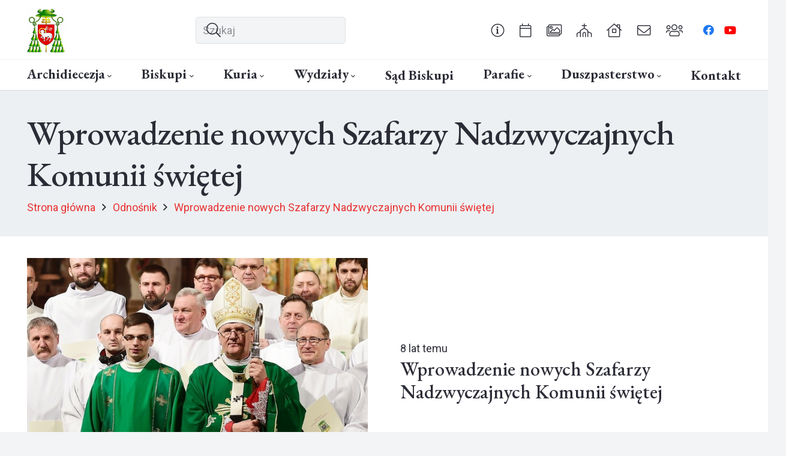

--- FILE ---
content_type: text/html; charset=UTF-8
request_url: https://archwarmia.pl/multimedia/wprowadzenie-nowych-szafarzy-nadzwyczajnych-komunii-swietej/
body_size: 21148
content:
<!DOCTYPE HTML>
<html lang="pl-PL" prefix="og: http://ogp.me/ns# fb: http://ogp.me/ns/fb#">
<head>
	<meta charset="UTF-8">
	<title>Wprowadzenie nowych Szafarzy Nadzwyczajnych Komunii świętej &#8211; Archidiecezja Warmińska</title>
<meta name='robots' content='max-image-preview:large' />
<link rel='dns-prefetch' href='//fonts.googleapis.com' />
<link rel="alternate" type="application/rss+xml" title="Archidiecezja Warmińska &raquo; Kanał z wpisami" href="https://archwarmia.pl/feed/" />
<link rel="alternate" type="application/rss+xml" title="Archidiecezja Warmińska &raquo; Kanał z komentarzami" href="https://archwarmia.pl/comments/feed/" />
<link rel="alternate" title="oEmbed (JSON)" type="application/json+oembed" href="https://archwarmia.pl/wp-json/oembed/1.0/embed?url=https%3A%2F%2Farchwarmia.pl%2Fmultimedia%2Fwprowadzenie-nowych-szafarzy-nadzwyczajnych-komunii-swietej%2F" />
<link rel="alternate" title="oEmbed (XML)" type="text/xml+oembed" href="https://archwarmia.pl/wp-json/oembed/1.0/embed?url=https%3A%2F%2Farchwarmia.pl%2Fmultimedia%2Fwprowadzenie-nowych-szafarzy-nadzwyczajnych-komunii-swietej%2F&#038;format=xml" />
<link rel="canonical" href="https://archwarmia.pl/multimedia/wprowadzenie-nowych-szafarzy-nadzwyczajnych-komunii-swietej/" />
<meta name="viewport" content="width=device-width, initial-scale=1">
<meta name="theme-color" content="#2b2c36">
<meta property="og:title" content="Wprowadzenie nowych Szafarzy Nadzwyczajnych Komunii świętej &#8211; Archidiecezja Warmińska">
<meta property="og:url" content="https://archwarmia.pl/multimedia/wprowadzenie-nowych-szafarzy-nadzwyczajnych-komunii-swietej">
<meta property="og:locale" content="pl_PL">
<meta property="og:site_name" content="Archidiecezja Warmińska">
<meta property="og:type" content="article">
<meta property="og:image" content="https://archwarmia.pl/wp-content/uploads/2017/12/231924-rxiu-65-69.jpg" itemprop="image">
<style id='wp-img-auto-sizes-contain-inline-css'>
img:is([sizes=auto i],[sizes^="auto," i]){contain-intrinsic-size:3000px 1500px}
/*# sourceURL=wp-img-auto-sizes-contain-inline-css */
</style>

<style id='wp-emoji-styles-inline-css'>

	img.wp-smiley, img.emoji {
		display: inline !important;
		border: none !important;
		box-shadow: none !important;
		height: 1em !important;
		width: 1em !important;
		margin: 0 0.07em !important;
		vertical-align: -0.1em !important;
		background: none !important;
		padding: 0 !important;
	}
/*# sourceURL=wp-emoji-styles-inline-css */
</style>
<link rel='stylesheet' id='us-fonts-css' href='https://fonts.googleapis.com/css?family=Roboto%3A400%2C700%7CEB+Garamond%3A500%2C700&#038;display=swap&#038;ver=6.9' media='all' />
<link rel='stylesheet' id='us-style-css' href='https://archwarmia.pl/wp-content/themes/Impreza/css/style.min.css?ver=8.42' media='all' />
<link rel='stylesheet' id='theme-style-css' href='https://archwarmia.pl/wp-content/themes/Impreza-child/style.css?ver=8.42' media='all' />
<script></script><link rel="https://api.w.org/" href="https://archwarmia.pl/wp-json/" /><link rel="EditURI" type="application/rsd+xml" title="RSD" href="https://archwarmia.pl/xmlrpc.php?rsd" />
<meta name="generator" content="WordPress 6.9" />
<link rel='shortlink' href='https://archwarmia.pl/?p=8604' />
		<script id="us_add_no_touch">
			if ( ! /Android|webOS|iPhone|iPad|iPod|BlackBerry|IEMobile|Opera Mini/i.test( navigator.userAgent ) ) {
				document.documentElement.classList.add( "no-touch" );
			}
		</script>
				<script id="us_color_scheme_switch_class">
			if ( document.cookie.includes( "us_color_scheme_switch_is_on=true" ) ) {
				document.documentElement.classList.add( "us-color-scheme-on" );
			}
		</script>
		<meta name="generator" content="Powered by WPBakery Page Builder - drag and drop page builder for WordPress."/>
<link rel="icon" href="https://archwarmia.pl/wp-content/uploads/2017/10/archwarmherbkwadrat-80x80.png" sizes="32x32" />
<link rel="icon" href="https://archwarmia.pl/wp-content/uploads/2017/10/archwarmherbkwadrat-300x300.png" sizes="192x192" />
<link rel="apple-touch-icon" href="https://archwarmia.pl/wp-content/uploads/2017/10/archwarmherbkwadrat-300x300.png" />
<meta name="msapplication-TileImage" content="https://archwarmia.pl/wp-content/uploads/2017/10/archwarmherbkwadrat-300x300.png" />
<noscript><style> .wpb_animate_when_almost_visible { opacity: 1; }</style></noscript>
<!-- START - Open Graph and Twitter Card Tags 3.3.7 -->
 <!-- Facebook Open Graph -->
  <meta property="og:locale" content="pl_PL"/>
  <meta property="og:site_name" content="Archidiecezja Warmińska"/>
  <meta property="og:title" content="Wprowadzenie nowych Szafarzy Nadzwyczajnych Komunii świętej"/>
  <meta property="og:url" content="https://archwarmia.pl/multimedia/wprowadzenie-nowych-szafarzy-nadzwyczajnych-komunii-swietej/"/>
  <meta property="og:type" content="article"/>
  <meta property="og:description" content="Wprowadzenie nowych Szafarzy Nadzwyczajnych Komunii świętej"/>
  <meta property="og:image" content="https://archwarmia.pl/wp-content/uploads/2017/12/231924-rxiu-65-69.jpg"/>
  <meta property="og:image:url" content="https://archwarmia.pl/wp-content/uploads/2017/12/231924-rxiu-65-69.jpg"/>
  <meta property="og:image:secure_url" content="https://archwarmia.pl/wp-content/uploads/2017/12/231924-rxiu-65-69.jpg"/>
 <!-- Google+ / Schema.org -->
  <meta itemprop="name" content="Wprowadzenie nowych Szafarzy Nadzwyczajnych Komunii świętej"/>
  <meta itemprop="headline" content="Wprowadzenie nowych Szafarzy Nadzwyczajnych Komunii świętej"/>
  <meta itemprop="description" content="Wprowadzenie nowych Szafarzy Nadzwyczajnych Komunii świętej"/>
  <meta itemprop="image" content="https://archwarmia.pl/wp-content/uploads/2017/12/231924-rxiu-65-69.jpg"/>
  <meta itemprop="author" content="Marcin Sawicki"/>
  <!--<meta itemprop="publisher" content="Archidiecezja Warmińska"/>--> <!-- To solve: The attribute publisher.itemtype has an invalid value -->
 <!-- Twitter Cards -->
  <meta name="twitter:title" content="Wprowadzenie nowych Szafarzy Nadzwyczajnych Komunii świętej"/>
  <meta name="twitter:url" content="https://archwarmia.pl/multimedia/wprowadzenie-nowych-szafarzy-nadzwyczajnych-komunii-swietej/"/>
  <meta name="twitter:description" content="Wprowadzenie nowych Szafarzy Nadzwyczajnych Komunii świętej"/>
  <meta name="twitter:image" content="https://archwarmia.pl/wp-content/uploads/2017/12/231924-rxiu-65-69.jpg"/>
  <meta name="twitter:card" content="summary_large_image"/>
 <!-- SEO -->
 <!-- Misc. tags -->
 <!-- is_singular -->
<!-- END - Open Graph and Twitter Card Tags 3.3.7 -->
	
		<style id="us-icon-fonts">@font-face{font-display:swap;font-style:normal;font-family:"fontawesome";font-weight:900;src:url("https://archwarmia.pl/wp-content/themes/Impreza/fonts/fa-solid-900.woff2?ver=8.42") format("woff2")}.fas{font-family:"fontawesome";font-weight:900}@font-face{font-display:swap;font-style:normal;font-family:"fontawesome";font-weight:400;src:url("https://archwarmia.pl/wp-content/themes/Impreza/fonts/fa-regular-400.woff2?ver=8.42") format("woff2")}.far{font-family:"fontawesome";font-weight:400}@font-face{font-display:swap;font-style:normal;font-family:"fontawesome";font-weight:300;src:url("https://archwarmia.pl/wp-content/themes/Impreza/fonts/fa-light-300.woff2?ver=8.42") format("woff2")}.fal{font-family:"fontawesome";font-weight:300}@font-face{font-display:swap;font-style:normal;font-family:"Font Awesome 5 Duotone";font-weight:900;src:url("https://archwarmia.pl/wp-content/themes/Impreza/fonts/fa-duotone-900.woff2?ver=8.42") format("woff2")}.fad{font-family:"Font Awesome 5 Duotone";font-weight:900}.fad{position:relative}.fad:before{position:absolute}.fad:after{opacity:0.4}@font-face{font-display:swap;font-style:normal;font-family:"Font Awesome 5 Brands";font-weight:400;src:url("https://archwarmia.pl/wp-content/themes/Impreza/fonts/fa-brands-400.woff2?ver=8.42") format("woff2")}.fab{font-family:"Font Awesome 5 Brands";font-weight:400}@font-face{font-display:block;font-style:normal;font-family:"Material Icons";font-weight:400;src:url("https://archwarmia.pl/wp-content/themes/Impreza/fonts/material-icons.woff2?ver=8.42") format("woff2")}.material-icons{font-family:"Material Icons";font-weight:400}</style>
				<style id="us-theme-options-css">:root{--color-header-middle-bg:#2b2c36;--color-header-middle-bg-grad:#2b2c36;--color-header-middle-text:#edf0f2;--color-header-middle-text-hover:#e83233;--color-header-transparent-bg:transparent;--color-header-transparent-bg-grad:transparent;--color-header-transparent-text:#ffffff;--color-header-transparent-text-hover:#e83233;--color-chrome-toolbar:#2b2c36;--color-header-top-bg:#2b2c36;--color-header-top-bg-grad:#2b2c36;--color-header-top-text:#d3d8db;--color-header-top-text-hover:#ffffff;--color-content-bg:#ffffff;--color-content-bg-grad:#ffffff;--color-content-bg-alt:#f2f4f5;--color-content-bg-alt-grad:#f2f4f5;--color-content-border:#dce0e3;--color-content-heading:#2b2c36;--color-content-heading-grad:#2b2c36;--color-content-text:#2b2c36;--color-content-link:#e83233;--color-content-link-hover:#6b748b;--color-content-primary:#e83233;--color-content-primary-grad:#e83233;--color-content-secondary:#6b748b;--color-content-secondary-grad:#6b748b;--color-content-faded:#9698a3;--color-content-overlay:rgba(43,44,54,0.85);--color-content-overlay-grad:rgba(43,44,54,0.85);--color-alt-content-bg:#2b2c36;--color-alt-content-bg-grad:#2b2c36;--color-alt-content-bg-alt:#363845;--color-alt-content-bg-alt-grad:#363845;--color-alt-content-border:#4e5663;--color-alt-content-heading:#ffffff;--color-alt-content-heading-grad:#ffffff;--color-alt-content-text:#f2f4f5;--color-alt-content-link:#e83233;--color-alt-content-link-hover:#6b748b;--color-alt-content-primary:#e83233;--color-alt-content-primary-grad:#e83233;--color-alt-content-secondary:#6b748b;--color-alt-content-secondary-grad:#6b748b;--color-alt-content-faded:#9698a3;--color-alt-content-overlay:rgba(232,50,51,0.85);--color-alt-content-overlay-grad:rgba(232,50,51,0.85);--color-footer-bg:#2b2c36;--color-footer-bg-grad:#2b2c36;--color-footer-bg-alt:#363845;--color-footer-bg-alt-grad:#363845;--color-footer-border:#4e5663;--color-footer-heading:#9698a3;--color-footer-heading-grad:#9698a3;--color-footer-text:#9698a3;--color-footer-link:#ffffff;--color-footer-link-hover:#e83233;--color-subfooter-bg:#2b2c36;--color-subfooter-bg-grad:#2b2c36;--color-subfooter-bg-alt:#363845;--color-subfooter-bg-alt-grad:#363845;--color-subfooter-border:#4e5663;--color-subfooter-heading:#9698a3;--color-subfooter-heading-grad:#9698a3;--color-subfooter-text:#9698a3;--color-subfooter-link:#ffffff;--color-subfooter-link-hover:#e83233;--color-content-primary-faded:rgba(232,50,51,0.15);--box-shadow:0 5px 15px rgba(0,0,0,.15);--box-shadow-up:0 -5px 15px rgba(0,0,0,.15);--site-canvas-width:1300px;--site-content-width:1360px;--text-block-margin-bottom:0rem;--focus-outline-width:2px}:root{--font-family:Roboto,sans-serif;--font-size:18px;--line-height:30px;--font-weight:400;--bold-font-weight:700;--text-transform:none;--font-style:normal;--letter-spacing:0em;--h1-font-family:"EB Garamond";--h1-font-size:2.027rem;--h1-line-height:1.2;--h1-font-weight:500;--h1-bold-font-weight:700;--h1-text-transform:none;--h1-font-style:normal;--h1-letter-spacing:-0.02em;--h1-margin-bottom:1.5rem;--h2-font-family:var(--h1-font-family);--h2-font-size:1.802rem;--h2-line-height:1.2;--h2-font-weight:var(--h1-font-weight);--h2-bold-font-weight:var(--h1-bold-font-weight);--h2-text-transform:var(--h1-text-transform);--h2-font-style:var(--h1-font-style);--h2-letter-spacing:0em;--h2-margin-bottom:1.5rem;--h3-font-family:var(--h1-font-family);--h3-font-size:1.602rem;--h3-line-height:1.2;--h3-font-weight:var(--h1-font-weight);--h3-bold-font-weight:var(--h1-bold-font-weight);--h3-text-transform:var(--h1-text-transform);--h3-font-style:var(--h1-font-style);--h3-letter-spacing:0em;--h3-margin-bottom:1.5rem;--h4-font-family:var(--h1-font-family);--h4-font-size:1.424rem;--h4-line-height:1.2;--h4-font-weight:var(--h1-font-weight);--h4-bold-font-weight:var(--h1-bold-font-weight);--h4-text-transform:var(--h1-text-transform);--h4-font-style:var(--h1-font-style);--h4-letter-spacing:0em;--h4-margin-bottom:1.5rem;--h5-font-family:var(--h1-font-family);--h5-font-size:1.266rem;--h5-line-height:1.2;--h5-font-weight:var(--h1-font-weight);--h5-bold-font-weight:var(--h1-bold-font-weight);--h5-text-transform:var(--h1-text-transform);--h5-font-style:var(--h1-font-style);--h5-letter-spacing:0em;--h5-margin-bottom:1.5rem;--h6-font-family:var(--h1-font-family);--h6-font-size:1.125rem;--h6-line-height:1.2;--h6-font-weight:var(--h1-font-weight);--h6-bold-font-weight:var(--h1-bold-font-weight);--h6-text-transform:var(--h1-text-transform);--h6-font-style:var(--h1-font-style);--h6-letter-spacing:0em;--h6-margin-bottom:1.5rem}@media (min-width:1025px) and (max-width:1380px){:root{--h1-font-size:calc(32px + 2vw)}}@media (min-width:601px) and (max-width:1024px){:root{--h1-font-size:calc(32px + 2vw)}}@media (max-width:600px){:root{--h1-font-size:calc(32px + 2vw)}}h1{font-family:var(--h1-font-family,inherit);font-weight:var(--h1-font-weight,inherit);font-size:var(--h1-font-size,inherit);font-style:var(--h1-font-style,inherit);line-height:var(--h1-line-height,1.4);letter-spacing:var(--h1-letter-spacing,inherit);text-transform:var(--h1-text-transform,inherit);margin-bottom:var(--h1-margin-bottom,1.5rem)}h1>strong{font-weight:var(--h1-bold-font-weight,bold)}h2{font-family:var(--h2-font-family,inherit);font-weight:var(--h2-font-weight,inherit);font-size:var(--h2-font-size,inherit);font-style:var(--h2-font-style,inherit);line-height:var(--h2-line-height,1.4);letter-spacing:var(--h2-letter-spacing,inherit);text-transform:var(--h2-text-transform,inherit);margin-bottom:var(--h2-margin-bottom,1.5rem)}h2>strong{font-weight:var(--h2-bold-font-weight,bold)}h3{font-family:var(--h3-font-family,inherit);font-weight:var(--h3-font-weight,inherit);font-size:var(--h3-font-size,inherit);font-style:var(--h3-font-style,inherit);line-height:var(--h3-line-height,1.4);letter-spacing:var(--h3-letter-spacing,inherit);text-transform:var(--h3-text-transform,inherit);margin-bottom:var(--h3-margin-bottom,1.5rem)}h3>strong{font-weight:var(--h3-bold-font-weight,bold)}h4{font-family:var(--h4-font-family,inherit);font-weight:var(--h4-font-weight,inherit);font-size:var(--h4-font-size,inherit);font-style:var(--h4-font-style,inherit);line-height:var(--h4-line-height,1.4);letter-spacing:var(--h4-letter-spacing,inherit);text-transform:var(--h4-text-transform,inherit);margin-bottom:var(--h4-margin-bottom,1.5rem)}h4>strong{font-weight:var(--h4-bold-font-weight,bold)}h5{font-family:var(--h5-font-family,inherit);font-weight:var(--h5-font-weight,inherit);font-size:var(--h5-font-size,inherit);font-style:var(--h5-font-style,inherit);line-height:var(--h5-line-height,1.4);letter-spacing:var(--h5-letter-spacing,inherit);text-transform:var(--h5-text-transform,inherit);margin-bottom:var(--h5-margin-bottom,1.5rem)}h5>strong{font-weight:var(--h5-bold-font-weight,bold)}h6{font-family:var(--h6-font-family,inherit);font-weight:var(--h6-font-weight,inherit);font-size:var(--h6-font-size,inherit);font-style:var(--h6-font-style,inherit);line-height:var(--h6-line-height,1.4);letter-spacing:var(--h6-letter-spacing,inherit);text-transform:var(--h6-text-transform,inherit);margin-bottom:var(--h6-margin-bottom,1.5rem)}h6>strong{font-weight:var(--h6-bold-font-weight,bold)}body{background:var(--color-content-bg-alt)}@media (max-width:1450px){.l-main .aligncenter{max-width:calc(100vw - 5rem)}}@media (min-width:1381px){.l-subheader{--padding-inline:2.5rem}.l-section{--padding-inline:2.5rem}body.usb_preview .hide_on_default{opacity:0.25!important}.vc_hidden-lg,body:not(.usb_preview) .hide_on_default{display:none!important}.default_align_left{text-align:left;justify-content:flex-start}.default_align_right{text-align:right;justify-content:flex-end}.default_align_center{text-align:center;justify-content:center}.w-hwrapper.default_align_center>*{margin-left:calc( var(--hwrapper-gap,1.2rem) / 2 );margin-right:calc( var(--hwrapper-gap,1.2rem) / 2 )}.default_align_justify{justify-content:space-between}.w-hwrapper>.default_align_justify,.default_align_justify>.w-btn{width:100%}*:not(.w-hwrapper:not(.wrap))>.w-btn-wrapper:not([class*="default_align_none"]):not(.align_none){display:block;margin-inline-end:0}}@media (min-width:1025px) and (max-width:1380px){.l-subheader{--padding-inline:2.5rem}.l-section{--padding-inline:2.5rem}body.usb_preview .hide_on_laptops{opacity:0.25!important}.vc_hidden-md,body:not(.usb_preview) .hide_on_laptops{display:none!important}.laptops_align_left{text-align:left;justify-content:flex-start}.laptops_align_right{text-align:right;justify-content:flex-end}.laptops_align_center{text-align:center;justify-content:center}.w-hwrapper.laptops_align_center>*{margin-left:calc( var(--hwrapper-gap,1.2rem) / 2 );margin-right:calc( var(--hwrapper-gap,1.2rem) / 2 )}.laptops_align_justify{justify-content:space-between}.w-hwrapper>.laptops_align_justify,.laptops_align_justify>.w-btn{width:100%}*:not(.w-hwrapper:not(.wrap))>.w-btn-wrapper:not([class*="laptops_align_none"]):not(.align_none){display:block;margin-inline-end:0}.g-cols.via_grid[style*="--laptops-columns-gap"]{gap:var(--laptops-columns-gap,3rem)}}@media (min-width:601px) and (max-width:1024px){.l-subheader{--padding-inline:1rem}.l-section{--padding-inline:2.5rem}body.usb_preview .hide_on_tablets{opacity:0.25!important}.vc_hidden-sm,body:not(.usb_preview) .hide_on_tablets{display:none!important}.tablets_align_left{text-align:left;justify-content:flex-start}.tablets_align_right{text-align:right;justify-content:flex-end}.tablets_align_center{text-align:center;justify-content:center}.w-hwrapper.tablets_align_center>*{margin-left:calc( var(--hwrapper-gap,1.2rem) / 2 );margin-right:calc( var(--hwrapper-gap,1.2rem) / 2 )}.tablets_align_justify{justify-content:space-between}.w-hwrapper>.tablets_align_justify,.tablets_align_justify>.w-btn{width:100%}*:not(.w-hwrapper:not(.wrap))>.w-btn-wrapper:not([class*="tablets_align_none"]):not(.align_none){display:block;margin-inline-end:0}.g-cols.via_grid[style*="--tablets-columns-gap"]{gap:var(--tablets-columns-gap,3rem)}}@media (max-width:600px){.l-subheader{--padding-inline:1rem}.l-section{--padding-inline:1.5rem}body.usb_preview .hide_on_mobiles{opacity:0.25!important}.vc_hidden-xs,body:not(.usb_preview) .hide_on_mobiles{display:none!important}.mobiles_align_left{text-align:left;justify-content:flex-start}.mobiles_align_right{text-align:right;justify-content:flex-end}.mobiles_align_center{text-align:center;justify-content:center}.w-hwrapper.mobiles_align_center>*{margin-left:calc( var(--hwrapper-gap,1.2rem) / 2 );margin-right:calc( var(--hwrapper-gap,1.2rem) / 2 )}.mobiles_align_justify{justify-content:space-between}.w-hwrapper>.mobiles_align_justify,.mobiles_align_justify>.w-btn{width:100%}.w-hwrapper.stack_on_mobiles{display:block}.w-hwrapper.stack_on_mobiles>:not(script){display:block;margin:0 0 var(--hwrapper-gap,1.2rem)}.w-hwrapper.stack_on_mobiles>:last-child{margin-bottom:0}*:not(.w-hwrapper:not(.wrap))>.w-btn-wrapper:not([class*="mobiles_align_none"]):not(.align_none){display:block;margin-inline-end:0}.g-cols.via_grid[style*="--mobiles-columns-gap"]{gap:var(--mobiles-columns-gap,1.5rem)}}@media (max-width:1380px){.g-cols.laptops-cols_1{grid-template-columns:100%}.g-cols.laptops-cols_1.reversed>div:last-of-type{order:-1}.g-cols.laptops-cols_1.via_grid>.wpb_column.stretched,.g-cols.laptops-cols_1.via_flex.type_boxes>.wpb_column.stretched{margin-left:var(--margin-inline-stretch);margin-right:var(--margin-inline-stretch)}.g-cols.laptops-cols_2{grid-template-columns:repeat(2,1fr)}.g-cols.laptops-cols_3{grid-template-columns:repeat(3,1fr)}.g-cols.laptops-cols_4{grid-template-columns:repeat(4,1fr)}.g-cols.laptops-cols_5{grid-template-columns:repeat(5,1fr)}.g-cols.laptops-cols_6{grid-template-columns:repeat(6,1fr)}.g-cols.laptops-cols_1-2{grid-template-columns:1fr 2fr}.g-cols.laptops-cols_2-1{grid-template-columns:2fr 1fr}.g-cols.laptops-cols_2-3{grid-template-columns:2fr 3fr}.g-cols.laptops-cols_3-2{grid-template-columns:3fr 2fr}.g-cols.laptops-cols_1-3{grid-template-columns:1fr 3fr}.g-cols.laptops-cols_3-1{grid-template-columns:3fr 1fr}.g-cols.laptops-cols_1-4{grid-template-columns:1fr 4fr}.g-cols.laptops-cols_4-1{grid-template-columns:4fr 1fr}.g-cols.laptops-cols_1-5{grid-template-columns:1fr 5fr}.g-cols.laptops-cols_5-1{grid-template-columns:5fr 1fr}.g-cols.laptops-cols_1-2-1{grid-template-columns:1fr 2fr 1fr}.g-cols.laptops-cols_1-3-1{grid-template-columns:1fr 3fr 1fr}.g-cols.laptops-cols_1-4-1{grid-template-columns:1fr 4fr 1fr}}@media (max-width:1024px){.g-cols.tablets-cols_1{grid-template-columns:100%}.g-cols.tablets-cols_1.reversed>div:last-of-type{order:-1}.g-cols.tablets-cols_1.via_grid>.wpb_column.stretched,.g-cols.tablets-cols_1.via_flex.type_boxes>.wpb_column.stretched{margin-left:var(--margin-inline-stretch);margin-right:var(--margin-inline-stretch)}.g-cols.tablets-cols_2{grid-template-columns:repeat(2,1fr)}.g-cols.tablets-cols_3{grid-template-columns:repeat(3,1fr)}.g-cols.tablets-cols_4{grid-template-columns:repeat(4,1fr)}.g-cols.tablets-cols_5{grid-template-columns:repeat(5,1fr)}.g-cols.tablets-cols_6{grid-template-columns:repeat(6,1fr)}.g-cols.tablets-cols_1-2{grid-template-columns:1fr 2fr}.g-cols.tablets-cols_2-1{grid-template-columns:2fr 1fr}.g-cols.tablets-cols_2-3{grid-template-columns:2fr 3fr}.g-cols.tablets-cols_3-2{grid-template-columns:3fr 2fr}.g-cols.tablets-cols_1-3{grid-template-columns:1fr 3fr}.g-cols.tablets-cols_3-1{grid-template-columns:3fr 1fr}.g-cols.tablets-cols_1-4{grid-template-columns:1fr 4fr}.g-cols.tablets-cols_4-1{grid-template-columns:4fr 1fr}.g-cols.tablets-cols_1-5{grid-template-columns:1fr 5fr}.g-cols.tablets-cols_5-1{grid-template-columns:5fr 1fr}.g-cols.tablets-cols_1-2-1{grid-template-columns:1fr 2fr 1fr}.g-cols.tablets-cols_1-3-1{grid-template-columns:1fr 3fr 1fr}.g-cols.tablets-cols_1-4-1{grid-template-columns:1fr 4fr 1fr}}@media (max-width:600px){.g-cols.mobiles-cols_1{grid-template-columns:100%}.g-cols.mobiles-cols_1.reversed>div:last-of-type{order:-1}.g-cols.mobiles-cols_1.via_grid>.wpb_column.stretched,.g-cols.mobiles-cols_1.via_flex.type_boxes>.wpb_column.stretched{margin-left:var(--margin-inline-stretch);margin-right:var(--margin-inline-stretch)}.g-cols.mobiles-cols_2{grid-template-columns:repeat(2,1fr)}.g-cols.mobiles-cols_3{grid-template-columns:repeat(3,1fr)}.g-cols.mobiles-cols_4{grid-template-columns:repeat(4,1fr)}.g-cols.mobiles-cols_5{grid-template-columns:repeat(5,1fr)}.g-cols.mobiles-cols_6{grid-template-columns:repeat(6,1fr)}.g-cols.mobiles-cols_1-2{grid-template-columns:1fr 2fr}.g-cols.mobiles-cols_2-1{grid-template-columns:2fr 1fr}.g-cols.mobiles-cols_2-3{grid-template-columns:2fr 3fr}.g-cols.mobiles-cols_3-2{grid-template-columns:3fr 2fr}.g-cols.mobiles-cols_1-3{grid-template-columns:1fr 3fr}.g-cols.mobiles-cols_3-1{grid-template-columns:3fr 1fr}.g-cols.mobiles-cols_1-4{grid-template-columns:1fr 4fr}.g-cols.mobiles-cols_4-1{grid-template-columns:4fr 1fr}.g-cols.mobiles-cols_1-5{grid-template-columns:1fr 5fr}.g-cols.mobiles-cols_5-1{grid-template-columns:5fr 1fr}.g-cols.mobiles-cols_1-2-1{grid-template-columns:1fr 2fr 1fr}.g-cols.mobiles-cols_1-3-1{grid-template-columns:1fr 3fr 1fr}.g-cols.mobiles-cols_1-4-1{grid-template-columns:1fr 4fr 1fr}.g-cols:not([style*="--columns-gap"]){gap:1.5rem}}@media (max-width:599px){.l-canvas{overflow:hidden}.g-cols.stacking_default.reversed>div:last-of-type{order:-1}.g-cols.stacking_default.via_flex>div:not([class*="vc_col-xs"]){width:100%;margin:0 0 1.5rem}.g-cols.stacking_default.via_grid.mobiles-cols_1{grid-template-columns:100%}.g-cols.stacking_default.via_flex.type_boxes>div,.g-cols.stacking_default.via_flex.reversed>div:first-child,.g-cols.stacking_default.via_flex:not(.reversed)>div:last-child,.g-cols.stacking_default.via_flex>div.has_bg_color{margin-bottom:0}.g-cols.stacking_default.via_flex.type_default>.wpb_column.stretched{margin-left:-1rem;margin-right:-1rem}.g-cols.stacking_default.via_grid.mobiles-cols_1>.wpb_column.stretched,.g-cols.stacking_default.via_flex.type_boxes>.wpb_column.stretched{margin-left:var(--margin-inline-stretch);margin-right:var(--margin-inline-stretch)}.vc_column-inner.type_sticky>.wpb_wrapper,.vc_column_container.type_sticky>.vc_column-inner{top:0!important}}@media (min-width:600px){body:not(.rtl) .l-section.for_sidebar.at_left>div>.l-sidebar,.rtl .l-section.for_sidebar.at_right>div>.l-sidebar{order:-1}.vc_column_container.type_sticky>.vc_column-inner,.vc_column-inner.type_sticky>.wpb_wrapper{position:-webkit-sticky;position:sticky}.l-section.type_sticky{position:-webkit-sticky;position:sticky;top:0;z-index:21;transition:top 0.3s cubic-bezier(.78,.13,.15,.86) 0.1s}.header_hor .l-header.post_fixed.sticky_auto_hide{z-index:22}.admin-bar .l-section.type_sticky{top:32px}.l-section.type_sticky>.l-section-h{transition:padding-top 0.3s}.header_hor .l-header.pos_fixed:not(.down)~.l-main .l-section.type_sticky:not(:first-of-type){top:var(--header-sticky-height)}.admin-bar.header_hor .l-header.pos_fixed:not(.down)~.l-main .l-section.type_sticky:not(:first-of-type){top:calc( var(--header-sticky-height) + 32px )}.header_hor .l-header.pos_fixed.sticky:not(.down)~.l-main .l-section.type_sticky:first-of-type>.l-section-h{padding-top:var(--header-sticky-height)}.header_hor.headerinpos_bottom .l-header.pos_fixed.sticky:not(.down)~.l-main .l-section.type_sticky:first-of-type>.l-section-h{padding-bottom:var(--header-sticky-height)!important}}@media (max-width:600px){.w-form-row.for_submit[style*=btn-size-mobiles] .w-btn{font-size:var(--btn-size-mobiles)!important}}:focus-visible,input[type=checkbox]:focus-visible + i,input[type=checkbox]:focus-visible~.w-color-switch-box,.w-nav-arrow:focus-visible::before,.woocommerce-mini-cart-item:has(:focus-visible),.w-filter-item-value.w-btn:has(:focus-visible){outline-width:var(--focus-outline-width,2px );outline-style:solid;outline-offset:2px;outline-color:var(--color-content-primary)}.w-toplink,.w-header-show{background:rgba(0,0,0,0.3)}.no-touch .w-toplink.active:hover,.no-touch .w-header-show:hover{background:var(--color-content-primary-grad)}button[type=submit]:not(.w-btn),input[type=submit]:not(.w-btn),.us-nav-style_1>*,.navstyle_1>.owl-nav button,.us-btn-style_1{font-style:normal;text-transform:none;font-size:16px;line-height:1.2!important;font-weight:700;letter-spacing:0em;padding:1.0em 2.0em;transition-duration:.3s;border-radius:0.3em;transition-timing-function:ease;--btn-height:calc(1.2em + 2 * 1.0em);background:var(--color-content-primary);border-color:transparent;border-image:none;color:#ffffff!important}button[type=submit]:not(.w-btn):before,input[type=submit]:not(.w-btn),.us-nav-style_1>*:before,.navstyle_1>.owl-nav button:before,.us-btn-style_1:before{border-width:0px}.no-touch button[type=submit]:not(.w-btn):hover,.no-touch input[type=submit]:not(.w-btn):hover,.w-filter-item-value.us-btn-style_1:has(input:checked),.us-nav-style_1>span.current,.no-touch .us-nav-style_1>a:hover,.no-touch .navstyle_1>.owl-nav button:hover,.no-touch .us-btn-style_1:hover{background:var(--color-content-secondary);border-color:transparent;border-image:none;color:#ffffff!important}.us-nav-style_2>*,.navstyle_2>.owl-nav button,.us-btn-style_2{font-style:normal;text-transform:none;font-size:16px;line-height:1.2!important;font-weight:700;letter-spacing:0em;padding:1.0em 2.0em;transition-duration:.3s;border-radius:0.3em;transition-timing-function:ease;--btn-height:calc(1.2em + 2 * 1.0em);background:var(--color-header-transparent-text-hover);border-color:transparent;border-image:none;color:var(--color-header-transparent-text)!important}.us-nav-style_2>*:before,.navstyle_2>.owl-nav button:before,.us-btn-style_2:before{border-width:0px}.w-filter-item-value.us-btn-style_2:has(input:checked),.us-nav-style_2>span.current,.no-touch .us-nav-style_2>a:hover,.no-touch .navstyle_2>.owl-nav button:hover,.no-touch .us-btn-style_2:hover{background:var(--color-content-text);border-color:transparent;border-image:none;color:var(--color-content-bg)!important}:root{--inputs-font-family:inherit;--inputs-font-size:1em;--inputs-font-weight:400;--inputs-letter-spacing:0em;--inputs-text-transform:none;--inputs-height:2.5em;--inputs-padding:0.7em;--inputs-checkbox-size:1.5em;--inputs-border-width:0px;--inputs-border-radius:0.3em;--inputs-background:var(--color-content-bg-alt);--inputs-border-color:var(--color-content-border);--inputs-text-color:var(--color-content-text);--inputs-box-shadow:0px 0px 0px 1px rgba(0,0,0,0.08) inset;--inputs-focus-background:var(--color-content-bg-alt);--inputs-focus-border-color:var(--color-content-border);--inputs-focus-text-color:var(--color-content-text);--inputs-focus-box-shadow:0px 0px 0px 2px var(--color-header-middle-bg)}.color_alternate input:not([type=submit]),.color_alternate textarea,.color_alternate select,.color_alternate .move_label .w-form-row-label{background:var(--color-alt-content-bg-alt-grad)}.color_footer-top input:not([type=submit]),.color_footer-top textarea,.color_footer-top select,.color_footer-top .w-form-row.move_label .w-form-row-label{background:var(--color-subfooter-bg-alt-grad)}.color_footer-bottom input:not([type=submit]),.color_footer-bottom textarea,.color_footer-bottom select,.color_footer-bottom .w-form-row.move_label .w-form-row-label{background:var(--color-footer-bg-alt-grad)}.color_alternate input:not([type=submit]),.color_alternate textarea,.color_alternate select{border-color:var(--color-alt-content-border)}.color_footer-top input:not([type=submit]),.color_footer-top textarea,.color_footer-top select{border-color:var(--color-subfooter-border)}.color_footer-bottom input:not([type=submit]),.color_footer-bottom textarea,.color_footer-bottom select{border-color:var(--color-footer-border)}.color_alternate input:not([type=submit]),.color_alternate textarea,.color_alternate select,.color_alternate .w-form-row-field>i,.color_alternate .w-form-row-field:after,.color_alternate .widget_search form:after,.color_footer-top input:not([type=submit]),.color_footer-top textarea,.color_footer-top select,.color_footer-top .w-form-row-field>i,.color_footer-top .w-form-row-field:after,.color_footer-top .widget_search form:after,.color_footer-bottom input:not([type=submit]),.color_footer-bottom textarea,.color_footer-bottom select,.color_footer-bottom .w-form-row-field>i,.color_footer-bottom .w-form-row-field:after,.color_footer-bottom .widget_search form:after{color:inherit}.leaflet-default-icon-path{background-image:url(https://archwarmia.pl/wp-content/themes/Impreza/common/css/vendor/images/marker-icon.png)}@media (max-width:1380px){.owl-carousel.arrows-hor-pos_on_sides_outside .owl-nav button{transform:none}}</style>
				<style id="us-current-header-css"> .l-subheader.at_middle,.l-subheader.at_middle .w-dropdown-list,.l-subheader.at_middle .type_mobile .w-nav-list.level_1{background:var(--color-content-bg);color:var(--color-content-heading)}.no-touch .l-subheader.at_middle a:hover,.no-touch .l-header.bg_transparent .l-subheader.at_middle .w-dropdown.opened a:hover{color:var(--color-header-middle-text-hover)}.l-header.bg_transparent:not(.sticky) .l-subheader.at_middle{background:var(--color-header-transparent-bg);color:var(--color-header-transparent-text)}.no-touch .l-header.bg_transparent:not(.sticky) .at_middle .w-cart-link:hover,.no-touch .l-header.bg_transparent:not(.sticky) .at_middle .w-text a:hover,.no-touch .l-header.bg_transparent:not(.sticky) .at_middle .w-html a:hover,.no-touch .l-header.bg_transparent:not(.sticky) .at_middle .w-nav>a:hover,.no-touch .l-header.bg_transparent:not(.sticky) .at_middle .w-menu a:hover,.no-touch .l-header.bg_transparent:not(.sticky) .at_middle .w-search>a:hover,.no-touch .l-header.bg_transparent:not(.sticky) .at_middle .w-socials.shape_none.color_text a:hover,.no-touch .l-header.bg_transparent:not(.sticky) .at_middle .w-socials.shape_none.color_link a:hover,.no-touch .l-header.bg_transparent:not(.sticky) .at_middle .w-dropdown a:hover,.no-touch .l-header.bg_transparent:not(.sticky) .at_middle .type_desktop .menu-item.level_1.opened>a,.no-touch .l-header.bg_transparent:not(.sticky) .at_middle .type_desktop .menu-item.level_1:hover>a{color:var(--color-header-transparent-text-hover)}.l-subheader.at_bottom,.l-subheader.at_bottom .w-dropdown-list,.l-subheader.at_bottom .type_mobile .w-nav-list.level_1{background:var(--color-content-bg);color:var(--color-content-heading)}.no-touch .l-subheader.at_bottom a:hover,.no-touch .l-header.bg_transparent .l-subheader.at_bottom .w-dropdown.opened a:hover{color:var(--color-header-middle-text-hover)}.l-header.bg_transparent:not(.sticky) .l-subheader.at_bottom{background:var(--color-header-transparent-bg);color:var(--color-header-transparent-text)}.no-touch .l-header.bg_transparent:not(.sticky) .at_bottom .w-cart-link:hover,.no-touch .l-header.bg_transparent:not(.sticky) .at_bottom .w-text a:hover,.no-touch .l-header.bg_transparent:not(.sticky) .at_bottom .w-html a:hover,.no-touch .l-header.bg_transparent:not(.sticky) .at_bottom .w-nav>a:hover,.no-touch .l-header.bg_transparent:not(.sticky) .at_bottom .w-menu a:hover,.no-touch .l-header.bg_transparent:not(.sticky) .at_bottom .w-search>a:hover,.no-touch .l-header.bg_transparent:not(.sticky) .at_bottom .w-socials.shape_none.color_text a:hover,.no-touch .l-header.bg_transparent:not(.sticky) .at_bottom .w-socials.shape_none.color_link a:hover,.no-touch .l-header.bg_transparent:not(.sticky) .at_bottom .w-dropdown a:hover,.no-touch .l-header.bg_transparent:not(.sticky) .at_bottom .type_desktop .menu-item.level_1.opened>a,.no-touch .l-header.bg_transparent:not(.sticky) .at_bottom .type_desktop .menu-item.level_1:hover>a{color:var(--color-header-transparent-text-hover)}.header_ver .l-header{background:var(--color-content-bg);color:var(--color-content-heading)}@media (min-width:1381px){.hidden_for_default{display:none!important}.l-subheader.at_top{display:none}.l-header{position:relative;z-index:111}.l-subheader{margin:0 auto}.l-subheader.width_full{padding-left:1.5rem;padding-right:1.5rem}.l-subheader-h{display:flex;align-items:center;position:relative;margin:0 auto;max-width:var(--site-content-width,1200px);height:inherit}.w-header-show{display:none}.l-header.pos_fixed{position:fixed;left:var(--site-outline-width,0);right:var(--site-outline-width,0)}.l-header.pos_fixed:not(.notransition) .l-subheader{transition-property:transform,background,box-shadow,line-height,height,visibility;transition-duration:.3s;transition-timing-function:cubic-bezier(.78,.13,.15,.86)}.headerinpos_bottom.sticky_first_section .l-header.pos_fixed{position:fixed!important}.header_hor .l-header.sticky_auto_hide{transition:margin .3s cubic-bezier(.78,.13,.15,.86) .1s}.header_hor .l-header.sticky_auto_hide.down{margin-top:calc(-1.1 * var(--header-sticky-height,0px) )}.l-header.bg_transparent:not(.sticky) .l-subheader{box-shadow:none!important;background:none}.l-header.bg_transparent~.l-main .l-section.width_full.height_auto:first-of-type>.l-section-h{padding-top:0!important;padding-bottom:0!important}.l-header.pos_static.bg_transparent{position:absolute;left:var(--site-outline-width,0);right:var(--site-outline-width,0)}.l-subheader.width_full .l-subheader-h{max-width:none!important}.l-header.shadow_thin .l-subheader.at_middle,.l-header.shadow_thin .l-subheader.at_bottom{box-shadow:0 1px 0 rgba(0,0,0,0.08)}.l-header.shadow_wide .l-subheader.at_middle,.l-header.shadow_wide .l-subheader.at_bottom{box-shadow:0 3px 5px -1px rgba(0,0,0,0.1),0 2px 1px -1px rgba(0,0,0,0.05)}.header_hor .l-subheader-cell>.w-cart{margin-left:0;margin-right:0}:root{--header-height:210px;--header-sticky-height:50px}.l-header:before{content:'210'}.l-header.sticky:before{content:'50'}.l-subheader.at_top{line-height:40px;height:40px;overflow:visible;visibility:visible}.l-header.sticky .l-subheader.at_top{line-height:40px;height:40px;overflow:visible;visibility:visible}.l-subheader.at_middle{line-height:140px;height:140px;overflow:visible;visibility:visible}.l-header.sticky .l-subheader.at_middle{line-height:0px;height:0px;overflow:hidden;visibility:hidden}.l-subheader.at_middle .l-subheader-cell.at_left,.l-subheader.at_middle .l-subheader-cell.at_right{display:flex;flex-basis:100px}.l-subheader.at_bottom{line-height:70px;height:70px;overflow:visible;visibility:visible}.l-header.sticky .l-subheader.at_bottom{line-height:50px;height:50px;overflow:visible;visibility:visible}.headerinpos_above .l-header.pos_fixed{overflow:hidden;transition:transform 0.3s;transform:translate3d(0,-100%,0)}.headerinpos_above .l-header.pos_fixed.sticky{overflow:visible;transform:none}.headerinpos_above .l-header.pos_fixed~.l-section>.l-section-h,.headerinpos_above .l-header.pos_fixed~.l-main .l-section:first-of-type>.l-section-h{padding-top:0!important}.headerinpos_below .l-header.pos_fixed:not(.sticky){position:absolute;top:100%}.headerinpos_below .l-header.pos_fixed~.l-main>.l-section:first-of-type>.l-section-h{padding-top:0!important}.headerinpos_below .l-header.pos_fixed~.l-main .l-section.full_height:nth-of-type(2){min-height:100vh}.headerinpos_below .l-header.pos_fixed~.l-main>.l-section:nth-of-type(2)>.l-section-h{padding-top:var(--header-height)}.headerinpos_bottom .l-header.pos_fixed:not(.sticky){position:absolute;top:100vh}.headerinpos_bottom .l-header.pos_fixed~.l-main>.l-section:first-of-type>.l-section-h{padding-top:0!important}.headerinpos_bottom .l-header.pos_fixed~.l-main>.l-section:first-of-type>.l-section-h{padding-bottom:var(--header-height)}.headerinpos_bottom .l-header.pos_fixed.bg_transparent~.l-main .l-section.valign_center:not(.height_auto):first-of-type>.l-section-h{top:calc( var(--header-height) / 2 )}.headerinpos_bottom .l-header.pos_fixed:not(.sticky) .w-cart.layout_dropdown .w-cart-content,.headerinpos_bottom .l-header.pos_fixed:not(.sticky) .w-nav.type_desktop .w-nav-list.level_2{bottom:100%;transform-origin:0 100%}.headerinpos_bottom .l-header.pos_fixed:not(.sticky) .w-nav.type_mobile.m_layout_dropdown .w-nav-list.level_1{top:auto;bottom:100%;box-shadow:var(--box-shadow-up)}.headerinpos_bottom .l-header.pos_fixed:not(.sticky) .w-nav.type_desktop .w-nav-list.level_3,.headerinpos_bottom .l-header.pos_fixed:not(.sticky) .w-nav.type_desktop .w-nav-list.level_4{top:auto;bottom:0;transform-origin:0 100%}.headerinpos_bottom .l-header.pos_fixed:not(.sticky) .w-dropdown-list{top:auto;bottom:-0.4em;padding-top:0.4em;padding-bottom:2.4em}.admin-bar .l-header.pos_static.bg_solid~.l-main .l-section.full_height:first-of-type{min-height:calc( 100vh - var(--header-height) - 32px )}.admin-bar .l-header.pos_fixed:not(.sticky_auto_hide)~.l-main .l-section.full_height:not(:first-of-type){min-height:calc( 100vh - var(--header-sticky-height) - 32px )}.admin-bar.headerinpos_below .l-header.pos_fixed~.l-main .l-section.full_height:nth-of-type(2){min-height:calc(100vh - 32px)}}@media (min-width:1025px) and (max-width:1380px){.hidden_for_laptops{display:none!important}.l-subheader.at_top{display:none}.l-header{position:relative;z-index:111}.l-subheader{margin:0 auto}.l-subheader.width_full{padding-left:1.5rem;padding-right:1.5rem}.l-subheader-h{display:flex;align-items:center;position:relative;margin:0 auto;max-width:var(--site-content-width,1200px);height:inherit}.w-header-show{display:none}.l-header.pos_fixed{position:fixed;left:var(--site-outline-width,0);right:var(--site-outline-width,0)}.l-header.pos_fixed:not(.notransition) .l-subheader{transition-property:transform,background,box-shadow,line-height,height,visibility;transition-duration:.3s;transition-timing-function:cubic-bezier(.78,.13,.15,.86)}.headerinpos_bottom.sticky_first_section .l-header.pos_fixed{position:fixed!important}.header_hor .l-header.sticky_auto_hide{transition:margin .3s cubic-bezier(.78,.13,.15,.86) .1s}.header_hor .l-header.sticky_auto_hide.down{margin-top:calc(-1.1 * var(--header-sticky-height,0px) )}.l-header.bg_transparent:not(.sticky) .l-subheader{box-shadow:none!important;background:none}.l-header.bg_transparent~.l-main .l-section.width_full.height_auto:first-of-type>.l-section-h{padding-top:0!important;padding-bottom:0!important}.l-header.pos_static.bg_transparent{position:absolute;left:var(--site-outline-width,0);right:var(--site-outline-width,0)}.l-subheader.width_full .l-subheader-h{max-width:none!important}.l-header.shadow_thin .l-subheader.at_middle,.l-header.shadow_thin .l-subheader.at_bottom{box-shadow:0 1px 0 rgba(0,0,0,0.08)}.l-header.shadow_wide .l-subheader.at_middle,.l-header.shadow_wide .l-subheader.at_bottom{box-shadow:0 3px 5px -1px rgba(0,0,0,0.1),0 2px 1px -1px rgba(0,0,0,0.05)}.header_hor .l-subheader-cell>.w-cart{margin-left:0;margin-right:0}:root{--header-height:150px;--header-sticky-height:50px}.l-header:before{content:'150'}.l-header.sticky:before{content:'50'}.l-subheader.at_top{line-height:40px;height:40px;overflow:visible;visibility:visible}.l-header.sticky .l-subheader.at_top{line-height:40px;height:40px;overflow:visible;visibility:visible}.l-subheader.at_middle{line-height:100px;height:100px;overflow:visible;visibility:visible}.l-header.sticky .l-subheader.at_middle{line-height:0px;height:0px;overflow:hidden;visibility:hidden}.l-subheader.at_bottom{line-height:50px;height:50px;overflow:visible;visibility:visible}.l-header.sticky .l-subheader.at_bottom{line-height:50px;height:50px;overflow:visible;visibility:visible}.headerinpos_above .l-header.pos_fixed{overflow:hidden;transition:transform 0.3s;transform:translate3d(0,-100%,0)}.headerinpos_above .l-header.pos_fixed.sticky{overflow:visible;transform:none}.headerinpos_above .l-header.pos_fixed~.l-section>.l-section-h,.headerinpos_above .l-header.pos_fixed~.l-main .l-section:first-of-type>.l-section-h{padding-top:0!important}.headerinpos_below .l-header.pos_fixed:not(.sticky){position:absolute;top:100%}.headerinpos_below .l-header.pos_fixed~.l-main>.l-section:first-of-type>.l-section-h{padding-top:0!important}.headerinpos_below .l-header.pos_fixed~.l-main .l-section.full_height:nth-of-type(2){min-height:100vh}.headerinpos_below .l-header.pos_fixed~.l-main>.l-section:nth-of-type(2)>.l-section-h{padding-top:var(--header-height)}.headerinpos_bottom .l-header.pos_fixed:not(.sticky){position:absolute;top:100vh}.headerinpos_bottom .l-header.pos_fixed~.l-main>.l-section:first-of-type>.l-section-h{padding-top:0!important}.headerinpos_bottom .l-header.pos_fixed~.l-main>.l-section:first-of-type>.l-section-h{padding-bottom:var(--header-height)}.headerinpos_bottom .l-header.pos_fixed.bg_transparent~.l-main .l-section.valign_center:not(.height_auto):first-of-type>.l-section-h{top:calc( var(--header-height) / 2 )}.headerinpos_bottom .l-header.pos_fixed:not(.sticky) .w-cart.layout_dropdown .w-cart-content,.headerinpos_bottom .l-header.pos_fixed:not(.sticky) .w-nav.type_desktop .w-nav-list.level_2{bottom:100%;transform-origin:0 100%}.headerinpos_bottom .l-header.pos_fixed:not(.sticky) .w-nav.type_mobile.m_layout_dropdown .w-nav-list.level_1{top:auto;bottom:100%;box-shadow:var(--box-shadow-up)}.headerinpos_bottom .l-header.pos_fixed:not(.sticky) .w-nav.type_desktop .w-nav-list.level_3,.headerinpos_bottom .l-header.pos_fixed:not(.sticky) .w-nav.type_desktop .w-nav-list.level_4{top:auto;bottom:0;transform-origin:0 100%}.headerinpos_bottom .l-header.pos_fixed:not(.sticky) .w-dropdown-list{top:auto;bottom:-0.4em;padding-top:0.4em;padding-bottom:2.4em}.admin-bar .l-header.pos_static.bg_solid~.l-main .l-section.full_height:first-of-type{min-height:calc( 100vh - var(--header-height) - 32px )}.admin-bar .l-header.pos_fixed:not(.sticky_auto_hide)~.l-main .l-section.full_height:not(:first-of-type){min-height:calc( 100vh - var(--header-sticky-height) - 32px )}.admin-bar.headerinpos_below .l-header.pos_fixed~.l-main .l-section.full_height:nth-of-type(2){min-height:calc(100vh - 32px)}}@media (min-width:601px) and (max-width:1024px){.hidden_for_tablets{display:none!important}.l-subheader.at_top{display:none}.l-subheader.at_bottom{display:none}.l-header{position:relative;z-index:111}.l-subheader{margin:0 auto}.l-subheader.width_full{padding-left:1.5rem;padding-right:1.5rem}.l-subheader-h{display:flex;align-items:center;position:relative;margin:0 auto;max-width:var(--site-content-width,1200px);height:inherit}.w-header-show{display:none}.l-header.pos_fixed{position:fixed;left:var(--site-outline-width,0);right:var(--site-outline-width,0)}.l-header.pos_fixed:not(.notransition) .l-subheader{transition-property:transform,background,box-shadow,line-height,height,visibility;transition-duration:.3s;transition-timing-function:cubic-bezier(.78,.13,.15,.86)}.headerinpos_bottom.sticky_first_section .l-header.pos_fixed{position:fixed!important}.header_hor .l-header.sticky_auto_hide{transition:margin .3s cubic-bezier(.78,.13,.15,.86) .1s}.header_hor .l-header.sticky_auto_hide.down{margin-top:calc(-1.1 * var(--header-sticky-height,0px) )}.l-header.bg_transparent:not(.sticky) .l-subheader{box-shadow:none!important;background:none}.l-header.bg_transparent~.l-main .l-section.width_full.height_auto:first-of-type>.l-section-h{padding-top:0!important;padding-bottom:0!important}.l-header.pos_static.bg_transparent{position:absolute;left:var(--site-outline-width,0);right:var(--site-outline-width,0)}.l-subheader.width_full .l-subheader-h{max-width:none!important}.l-header.shadow_thin .l-subheader.at_middle,.l-header.shadow_thin .l-subheader.at_bottom{box-shadow:0 1px 0 rgba(0,0,0,0.08)}.l-header.shadow_wide .l-subheader.at_middle,.l-header.shadow_wide .l-subheader.at_bottom{box-shadow:0 3px 5px -1px rgba(0,0,0,0.1),0 2px 1px -1px rgba(0,0,0,0.05)}.header_hor .l-subheader-cell>.w-cart{margin-left:0;margin-right:0}:root{--header-height:100px;--header-sticky-height:0px}.l-header:before{content:'100'}.l-header.sticky:before{content:'0'}.l-subheader.at_top{line-height:40px;height:40px;overflow:visible;visibility:visible}.l-header.sticky .l-subheader.at_top{line-height:40px;height:40px;overflow:visible;visibility:visible}.l-subheader.at_middle{line-height:100px;height:100px;overflow:visible;visibility:visible}.l-header.sticky .l-subheader.at_middle{line-height:0px;height:0px;overflow:hidden;visibility:hidden}.l-subheader.at_bottom{line-height:50px;height:50px;overflow:visible;visibility:visible}.l-header.sticky .l-subheader.at_bottom{line-height:50px;height:50px;overflow:visible;visibility:visible}}@media (max-width:600px){.hidden_for_mobiles{display:none!important}.l-subheader.at_top{display:none}.l-subheader.at_bottom{display:none}.l-header{position:relative;z-index:111}.l-subheader{margin:0 auto}.l-subheader.width_full{padding-left:1.5rem;padding-right:1.5rem}.l-subheader-h{display:flex;align-items:center;position:relative;margin:0 auto;max-width:var(--site-content-width,1200px);height:inherit}.w-header-show{display:none}.l-header.pos_fixed{position:fixed;left:var(--site-outline-width,0);right:var(--site-outline-width,0)}.l-header.pos_fixed:not(.notransition) .l-subheader{transition-property:transform,background,box-shadow,line-height,height,visibility;transition-duration:.3s;transition-timing-function:cubic-bezier(.78,.13,.15,.86)}.headerinpos_bottom.sticky_first_section .l-header.pos_fixed{position:fixed!important}.header_hor .l-header.sticky_auto_hide{transition:margin .3s cubic-bezier(.78,.13,.15,.86) .1s}.header_hor .l-header.sticky_auto_hide.down{margin-top:calc(-1.1 * var(--header-sticky-height,0px) )}.l-header.bg_transparent:not(.sticky) .l-subheader{box-shadow:none!important;background:none}.l-header.bg_transparent~.l-main .l-section.width_full.height_auto:first-of-type>.l-section-h{padding-top:0!important;padding-bottom:0!important}.l-header.pos_static.bg_transparent{position:absolute;left:var(--site-outline-width,0);right:var(--site-outline-width,0)}.l-subheader.width_full .l-subheader-h{max-width:none!important}.l-header.shadow_thin .l-subheader.at_middle,.l-header.shadow_thin .l-subheader.at_bottom{box-shadow:0 1px 0 rgba(0,0,0,0.08)}.l-header.shadow_wide .l-subheader.at_middle,.l-header.shadow_wide .l-subheader.at_bottom{box-shadow:0 3px 5px -1px rgba(0,0,0,0.1),0 2px 1px -1px rgba(0,0,0,0.05)}.header_hor .l-subheader-cell>.w-cart{margin-left:0;margin-right:0}:root{--header-height:85px;--header-sticky-height:0px}.l-header:before{content:'85'}.l-header.sticky:before{content:'0'}.l-subheader.at_top{line-height:40px;height:40px;overflow:visible;visibility:visible}.l-header.sticky .l-subheader.at_top{line-height:0px;height:0px;overflow:hidden;visibility:hidden}.l-subheader.at_middle{line-height:85px;height:85px;overflow:visible;visibility:visible}.l-header.sticky .l-subheader.at_middle{line-height:0px;height:0px;overflow:hidden;visibility:hidden}.l-subheader.at_bottom{line-height:50px;height:50px;overflow:visible;visibility:visible}.l-header.sticky .l-subheader.at_bottom{line-height:50px;height:50px;overflow:visible;visibility:visible}}@media (min-width:1381px){.ush_image_1{height:100px!important}.l-header.sticky .ush_image_1{height:30px!important}}@media (min-width:1025px) and (max-width:1380px){.ush_image_1{height:75px!important}.l-header.sticky .ush_image_1{height:30px!important}}@media (min-width:601px) and (max-width:1024px){.ush_image_1{height:75px!important}.l-header.sticky .ush_image_1{height:25px!important}}@media (max-width:600px){.ush_image_1{height:75px!important}.l-header.sticky .ush_image_1{height:20px!important}}@media (min-width:1381px){.ush_image_2{height:80px!important}.l-header.sticky .ush_image_2{height:35px!important}}@media (min-width:1025px) and (max-width:1380px){.ush_image_2{height:75px!important}.l-header.sticky .ush_image_2{height:30px!important}}@media (min-width:601px) and (max-width:1024px){.ush_image_2{height:55px!important}.l-header.sticky .ush_image_2{height:25px!important}}@media (max-width:600px){.ush_image_2{height:55px!important}.l-header.sticky .ush_image_2{height:20px!important}}.header_hor .ush_menu_1.type_desktop .menu-item.level_1>a:not(.w-btn){padding-left:20px;padding-right:20px}.header_hor .ush_menu_1.type_desktop .menu-item.level_1>a.w-btn{margin-left:20px;margin-right:20px}.header_hor .ush_menu_1.type_desktop.align-edges>.w-nav-list.level_1{margin-left:-20px;margin-right:-20px}.header_ver .ush_menu_1.type_desktop .menu-item.level_1>a:not(.w-btn){padding-top:20px;padding-bottom:20px}.header_ver .ush_menu_1.type_desktop .menu-item.level_1>a.w-btn{margin-top:20px;margin-bottom:20px}.ush_menu_1.type_desktop .menu-item:not(.level_1){font-size:1rem}.ush_menu_1.type_mobile .w-nav-anchor.level_1,.ush_menu_1.type_mobile .w-nav-anchor.level_1 + .w-nav-arrow{font-size:1.1rem}.ush_menu_1.type_mobile .w-nav-anchor:not(.level_1),.ush_menu_1.type_mobile .w-nav-anchor:not(.level_1) + .w-nav-arrow{font-size:0.9rem}@media (min-width:1381px){.ush_menu_1 .w-nav-icon{--icon-size:36px;--icon-size-int:36}}@media (min-width:1025px) and (max-width:1380px){.ush_menu_1 .w-nav-icon{--icon-size:32px;--icon-size-int:32}}@media (min-width:601px) and (max-width:1024px){.ush_menu_1 .w-nav-icon{--icon-size:28px;--icon-size-int:28}}@media (max-width:600px){.ush_menu_1 .w-nav-icon{--icon-size:24px;--icon-size-int:24}}@media screen and (max-width:899px){.w-nav.ush_menu_1>.w-nav-list.level_1{display:none}.ush_menu_1 .w-nav-control{display:flex}}.no-touch .ush_menu_1 .w-nav-item.level_1.opened>a:not(.w-btn),.no-touch .ush_menu_1 .w-nav-item.level_1:hover>a:not(.w-btn){background:transparent;color:var(--color-header-middle-text-hover)}.ush_menu_1 .w-nav-item.level_1.current-menu-item>a:not(.w-btn),.ush_menu_1 .w-nav-item.level_1.current-menu-ancestor>a:not(.w-btn),.ush_menu_1 .w-nav-item.level_1.current-page-ancestor>a:not(.w-btn){background:transparent;color:var(--color-header-middle-text-hover)}.l-header.bg_transparent:not(.sticky) .ush_menu_1.type_desktop .w-nav-item.level_1.current-menu-item>a:not(.w-btn),.l-header.bg_transparent:not(.sticky) .ush_menu_1.type_desktop .w-nav-item.level_1.current-menu-ancestor>a:not(.w-btn),.l-header.bg_transparent:not(.sticky) .ush_menu_1.type_desktop .w-nav-item.level_1.current-page-ancestor>a:not(.w-btn){background:transparent;color:var(--color-header-transparent-text-hover)}.ush_menu_1 .w-nav-list:not(.level_1){background:var(--color-header-middle-bg);color:var(--color-header-middle-text)}.no-touch .ush_menu_1 .w-nav-item:not(.level_1)>a:focus,.no-touch .ush_menu_1 .w-nav-item:not(.level_1):hover>a{background:transparent;color:var(--color-header-middle-text-hover)}.ush_menu_1 .w-nav-item:not(.level_1).current-menu-item>a,.ush_menu_1 .w-nav-item:not(.level_1).current-menu-ancestor>a,.ush_menu_1 .w-nav-item:not(.level_1).current-page-ancestor>a{background:transparent;color:var(--color-header-middle-text-hover)}@media (min-width:1381px){.ush_search_1.layout_simple{max-width:300px}.ush_search_1.layout_modern.active{width:300px}.ush_search_1{font-size:18px}}@media (min-width:1025px) and (max-width:1380px){.ush_search_1.layout_simple{max-width:250px}.ush_search_1.layout_modern.active{width:250px}.ush_search_1{font-size:24px}}@media (min-width:601px) and (max-width:1024px){.ush_search_1.layout_simple{max-width:200px}.ush_search_1.layout_modern.active{width:200px}.ush_search_1{font-size:22px}}@media (max-width:600px){.ush_search_1{font-size:20px}}.ush_socials_1 .w-socials-list{margin:-0em}.ush_socials_1 .w-socials-item{padding:0em}.ush_text_3{font-size:14px!important}.ush_text_5{font-size:14px!important}.ush_text_6{font-size:14px!important}.ush_text_7{font-size:14px!important}.ush_menu_1{font-size:1.25rem!important;font-family:var(--h1-font-family)!important;font-weight:600!important}.ush_text_2{font-size:14px!important}.ush_text_8{color:var(--color-header-middle-text-hover)!important;font-size:2rem!important;line-height:1em!important}.ush_text_4{text-align:center!important;font-size:24px!important;line-height:50px!important;min-width:2.2em!important;margin:0!important}.ush_text_1{font-size:1.25rem!important}.ush_text_9{font-size:1.25rem!important}.ush_text_10{font-size:1.25rem!important}.ush_text_11{font-size:1.25rem!important}.ush_text_12{font-size:1.25rem!important}.ush_text_14{font-size:1.25rem!important}.ush_text_15{font-size:1.25rem!important}@media (min-width:1025px) and (max-width:1380px){.ush_text_8{font-size:2rem!important;line-height:1em!important}.ush_text_4{text-align:center!important;font-size:24px!important;line-height:50px!important}}@media (min-width:601px) and (max-width:1024px){.ush_text_8{font-size:2rem!important;line-height:1em!important}.ush_text_4{text-align:center!important;font-size:22px!important;line-height:50px!important}}@media (max-width:600px){.ush_text_8{font-size:1.5rem!important;line-height:1em!important}.ush_text_4{text-align:center!important;font-size:20px!important;line-height:50px!important}}</style>
				<style id="us-custom-css">.l-subheader.at_middle{border-bottom:1px solid #f1f1f1}.level_1>.w-nav-arrow{font-size:0.5rem;vertical-align:middle}.w-grid.type_masonry .w-grid-item{padding:0}.w-tabs.style_default.layout_hor>.w-tabs-list .w-tabs-item{border-width:2px 0 0 2px}.video-thumbnail{position:relative;display:inline-block;width:100%; cursor:pointer}.video-thumbnail a{display:block}.video-thumbnail img{width:100%;height:auto;display:block}.video-thumbnail::after{content:"";position:absolute;top:50%;left:50%;width:80px; height:56px;background-image:url('https://dev.archwarmia.pl/wp/wp-content/uploads/2025/02/YouTube.png');background-size:contain;background-repeat:no-repeat;background-position:center;transform:translate(-50%,-50%);opacity:0.8;transition:opacity 0.3s ease;pointer-events:none; z-index:10}.video-thumbnail:hover::after{opacity:1!important;transform:translate(-50%,-50%) scale(1.1)}.av-magazine-title-wrapper h3{padding:0!important;margin:0!important}.av-magazine-title-wrapper img{display:block!important}.av-magazine-title-wrapper{display:grid ;grid-template-columns:100px auto;grid-gap:1rem;margin-bottom:1rem;margin-top:1rem}span.av-magazine-categories.minor-meta a{margin-right:5px}.tooltip{position:relative;display:inline-block;cursor:pointer}.tooltip::after{position:absolute;bottom:100%; left:50%;transform:translateX(-50%);background-color:rgba(0,0,0,0.8);color:#fff;padding:5px 10px;border-radius:4px;white-space:nowrap;opacity:0;pointer-events:none;transition:opacity 0.3s ease;font-size:13px;margin-bottom:5px; z-index:10}.tooltip:hover::after{opacity:1}.tooltip-1::after{content:'Aktualności'}.tooltip-2::after{content:'Wydarzenia'}.tooltip-3::after{content:'Multimedia'}.tooltip-4::after{content:'Parafie'}.tooltip-5::after{content:'Domy Zakonne'}.tooltip-6::after{content:'Poczta'}.tooltip-7::after{content:'Adresownik'}.pagination>:not(.custom) .page-numbers{font-size:1rem;line-height:2.5rem;height:2.5rem;width:2.5rem}@media screen and (min-width:1024px){.post-password-form{margin:3.5rem 5rem}}.w-gallery.fit_cover.wp_gallery.type_grid.action_popup_image{--columns:5!important;--items-gap:1rem!important}@media (max-width:600px){.w-post-elm.post_custom_field.usg_post_custom_field_4.type_text.parish_email.color_link_inherit{word-break:break-all}.w-post-elm.post_image.usg_post_image_1.has_width.has_ratio>div{padding-bottom:56.25%!important}}.align-end-button .vc_column-inner{height:100%;display:flex;flex-direction:column}.align-end-button .w-btn-wrapper{flex:1;align-content:flex-end}.w-grid-item.type-parish img.attachment-medium.size-medium.wp-post-image{aspect-ratio:1;object-fit:cover}.mass-fields .time-from,.mass-fields .time-to{display:grid;grid-gap:0 1rem;grid-template-columns:1fr 1fr}.mass-fields .time-from label,.mass-fields .time-to label{grid-column:span 2}.mass-fields form>div{margin-bottom:1rem}.mass-fields input,.mass-fields select{background-color:#fff}#page-footer .mass-fields{font-size:18px}#page-footer .mass-fields form{display:grid;grid-template-columns:1fr 1fr;grid-gap:0 1rem}#page-footer .mass-fields form .day-type,#page-footer .mass-fields form button{grid-column:span 2}#page-footer .mass-fields form label{font-weight:700}.layout_blog_4 .w-grid-item-h img{aspect-ratio:16 / 9;object-fit:cover}.pagination .nav-links{justify-content:center}</style>
		<style id="us-design-options-css">.us_custom_d6aae710{background:var(--color-header-middle-text)!important}.us_custom_c901145c{margin-bottom:0.5rem!important}.us_custom_eecd5a9b{text-align:inherit!important}.us_custom_eaf88030{font-size:1.5rem!important;line-height:1.3!important;font-family:var(--h1-font-family)!important;font-weight:600!important}.us_custom_3e11d8f8{line-height:1.5!important}.us_custom_c8f82def{line-height:1.5!important;margin-bottom:.5rem!important}@media (min-width:1025px) and (max-width:1380px){.us_custom_eecd5a9b{text-align:inherit!important}}@media (min-width:601px) and (max-width:1024px){.us_custom_eecd5a9b{text-align:inherit!important}}@media (max-width:600px){.us_custom_eecd5a9b{text-align:center!important}}</style><style id='global-styles-inline-css'>
:root{--wp--preset--aspect-ratio--square: 1;--wp--preset--aspect-ratio--4-3: 4/3;--wp--preset--aspect-ratio--3-4: 3/4;--wp--preset--aspect-ratio--3-2: 3/2;--wp--preset--aspect-ratio--2-3: 2/3;--wp--preset--aspect-ratio--16-9: 16/9;--wp--preset--aspect-ratio--9-16: 9/16;--wp--preset--color--black: #000000;--wp--preset--color--cyan-bluish-gray: #abb8c3;--wp--preset--color--white: #ffffff;--wp--preset--color--pale-pink: #f78da7;--wp--preset--color--vivid-red: #cf2e2e;--wp--preset--color--luminous-vivid-orange: #ff6900;--wp--preset--color--luminous-vivid-amber: #fcb900;--wp--preset--color--light-green-cyan: #7bdcb5;--wp--preset--color--vivid-green-cyan: #00d084;--wp--preset--color--pale-cyan-blue: #8ed1fc;--wp--preset--color--vivid-cyan-blue: #0693e3;--wp--preset--color--vivid-purple: #9b51e0;--wp--preset--gradient--vivid-cyan-blue-to-vivid-purple: linear-gradient(135deg,rgb(6,147,227) 0%,rgb(155,81,224) 100%);--wp--preset--gradient--light-green-cyan-to-vivid-green-cyan: linear-gradient(135deg,rgb(122,220,180) 0%,rgb(0,208,130) 100%);--wp--preset--gradient--luminous-vivid-amber-to-luminous-vivid-orange: linear-gradient(135deg,rgb(252,185,0) 0%,rgb(255,105,0) 100%);--wp--preset--gradient--luminous-vivid-orange-to-vivid-red: linear-gradient(135deg,rgb(255,105,0) 0%,rgb(207,46,46) 100%);--wp--preset--gradient--very-light-gray-to-cyan-bluish-gray: linear-gradient(135deg,rgb(238,238,238) 0%,rgb(169,184,195) 100%);--wp--preset--gradient--cool-to-warm-spectrum: linear-gradient(135deg,rgb(74,234,220) 0%,rgb(151,120,209) 20%,rgb(207,42,186) 40%,rgb(238,44,130) 60%,rgb(251,105,98) 80%,rgb(254,248,76) 100%);--wp--preset--gradient--blush-light-purple: linear-gradient(135deg,rgb(255,206,236) 0%,rgb(152,150,240) 100%);--wp--preset--gradient--blush-bordeaux: linear-gradient(135deg,rgb(254,205,165) 0%,rgb(254,45,45) 50%,rgb(107,0,62) 100%);--wp--preset--gradient--luminous-dusk: linear-gradient(135deg,rgb(255,203,112) 0%,rgb(199,81,192) 50%,rgb(65,88,208) 100%);--wp--preset--gradient--pale-ocean: linear-gradient(135deg,rgb(255,245,203) 0%,rgb(182,227,212) 50%,rgb(51,167,181) 100%);--wp--preset--gradient--electric-grass: linear-gradient(135deg,rgb(202,248,128) 0%,rgb(113,206,126) 100%);--wp--preset--gradient--midnight: linear-gradient(135deg,rgb(2,3,129) 0%,rgb(40,116,252) 100%);--wp--preset--font-size--small: 13px;--wp--preset--font-size--medium: 20px;--wp--preset--font-size--large: 36px;--wp--preset--font-size--x-large: 42px;--wp--preset--spacing--20: 0.44rem;--wp--preset--spacing--30: 0.67rem;--wp--preset--spacing--40: 1rem;--wp--preset--spacing--50: 1.5rem;--wp--preset--spacing--60: 2.25rem;--wp--preset--spacing--70: 3.38rem;--wp--preset--spacing--80: 5.06rem;--wp--preset--shadow--natural: 6px 6px 9px rgba(0, 0, 0, 0.2);--wp--preset--shadow--deep: 12px 12px 50px rgba(0, 0, 0, 0.4);--wp--preset--shadow--sharp: 6px 6px 0px rgba(0, 0, 0, 0.2);--wp--preset--shadow--outlined: 6px 6px 0px -3px rgb(255, 255, 255), 6px 6px rgb(0, 0, 0);--wp--preset--shadow--crisp: 6px 6px 0px rgb(0, 0, 0);}:where(.is-layout-flex){gap: 0.5em;}:where(.is-layout-grid){gap: 0.5em;}body .is-layout-flex{display: flex;}.is-layout-flex{flex-wrap: wrap;align-items: center;}.is-layout-flex > :is(*, div){margin: 0;}body .is-layout-grid{display: grid;}.is-layout-grid > :is(*, div){margin: 0;}:where(.wp-block-columns.is-layout-flex){gap: 2em;}:where(.wp-block-columns.is-layout-grid){gap: 2em;}:where(.wp-block-post-template.is-layout-flex){gap: 1.25em;}:where(.wp-block-post-template.is-layout-grid){gap: 1.25em;}.has-black-color{color: var(--wp--preset--color--black) !important;}.has-cyan-bluish-gray-color{color: var(--wp--preset--color--cyan-bluish-gray) !important;}.has-white-color{color: var(--wp--preset--color--white) !important;}.has-pale-pink-color{color: var(--wp--preset--color--pale-pink) !important;}.has-vivid-red-color{color: var(--wp--preset--color--vivid-red) !important;}.has-luminous-vivid-orange-color{color: var(--wp--preset--color--luminous-vivid-orange) !important;}.has-luminous-vivid-amber-color{color: var(--wp--preset--color--luminous-vivid-amber) !important;}.has-light-green-cyan-color{color: var(--wp--preset--color--light-green-cyan) !important;}.has-vivid-green-cyan-color{color: var(--wp--preset--color--vivid-green-cyan) !important;}.has-pale-cyan-blue-color{color: var(--wp--preset--color--pale-cyan-blue) !important;}.has-vivid-cyan-blue-color{color: var(--wp--preset--color--vivid-cyan-blue) !important;}.has-vivid-purple-color{color: var(--wp--preset--color--vivid-purple) !important;}.has-black-background-color{background-color: var(--wp--preset--color--black) !important;}.has-cyan-bluish-gray-background-color{background-color: var(--wp--preset--color--cyan-bluish-gray) !important;}.has-white-background-color{background-color: var(--wp--preset--color--white) !important;}.has-pale-pink-background-color{background-color: var(--wp--preset--color--pale-pink) !important;}.has-vivid-red-background-color{background-color: var(--wp--preset--color--vivid-red) !important;}.has-luminous-vivid-orange-background-color{background-color: var(--wp--preset--color--luminous-vivid-orange) !important;}.has-luminous-vivid-amber-background-color{background-color: var(--wp--preset--color--luminous-vivid-amber) !important;}.has-light-green-cyan-background-color{background-color: var(--wp--preset--color--light-green-cyan) !important;}.has-vivid-green-cyan-background-color{background-color: var(--wp--preset--color--vivid-green-cyan) !important;}.has-pale-cyan-blue-background-color{background-color: var(--wp--preset--color--pale-cyan-blue) !important;}.has-vivid-cyan-blue-background-color{background-color: var(--wp--preset--color--vivid-cyan-blue) !important;}.has-vivid-purple-background-color{background-color: var(--wp--preset--color--vivid-purple) !important;}.has-black-border-color{border-color: var(--wp--preset--color--black) !important;}.has-cyan-bluish-gray-border-color{border-color: var(--wp--preset--color--cyan-bluish-gray) !important;}.has-white-border-color{border-color: var(--wp--preset--color--white) !important;}.has-pale-pink-border-color{border-color: var(--wp--preset--color--pale-pink) !important;}.has-vivid-red-border-color{border-color: var(--wp--preset--color--vivid-red) !important;}.has-luminous-vivid-orange-border-color{border-color: var(--wp--preset--color--luminous-vivid-orange) !important;}.has-luminous-vivid-amber-border-color{border-color: var(--wp--preset--color--luminous-vivid-amber) !important;}.has-light-green-cyan-border-color{border-color: var(--wp--preset--color--light-green-cyan) !important;}.has-vivid-green-cyan-border-color{border-color: var(--wp--preset--color--vivid-green-cyan) !important;}.has-pale-cyan-blue-border-color{border-color: var(--wp--preset--color--pale-cyan-blue) !important;}.has-vivid-cyan-blue-border-color{border-color: var(--wp--preset--color--vivid-cyan-blue) !important;}.has-vivid-purple-border-color{border-color: var(--wp--preset--color--vivid-purple) !important;}.has-vivid-cyan-blue-to-vivid-purple-gradient-background{background: var(--wp--preset--gradient--vivid-cyan-blue-to-vivid-purple) !important;}.has-light-green-cyan-to-vivid-green-cyan-gradient-background{background: var(--wp--preset--gradient--light-green-cyan-to-vivid-green-cyan) !important;}.has-luminous-vivid-amber-to-luminous-vivid-orange-gradient-background{background: var(--wp--preset--gradient--luminous-vivid-amber-to-luminous-vivid-orange) !important;}.has-luminous-vivid-orange-to-vivid-red-gradient-background{background: var(--wp--preset--gradient--luminous-vivid-orange-to-vivid-red) !important;}.has-very-light-gray-to-cyan-bluish-gray-gradient-background{background: var(--wp--preset--gradient--very-light-gray-to-cyan-bluish-gray) !important;}.has-cool-to-warm-spectrum-gradient-background{background: var(--wp--preset--gradient--cool-to-warm-spectrum) !important;}.has-blush-light-purple-gradient-background{background: var(--wp--preset--gradient--blush-light-purple) !important;}.has-blush-bordeaux-gradient-background{background: var(--wp--preset--gradient--blush-bordeaux) !important;}.has-luminous-dusk-gradient-background{background: var(--wp--preset--gradient--luminous-dusk) !important;}.has-pale-ocean-gradient-background{background: var(--wp--preset--gradient--pale-ocean) !important;}.has-electric-grass-gradient-background{background: var(--wp--preset--gradient--electric-grass) !important;}.has-midnight-gradient-background{background: var(--wp--preset--gradient--midnight) !important;}.has-small-font-size{font-size: var(--wp--preset--font-size--small) !important;}.has-medium-font-size{font-size: var(--wp--preset--font-size--medium) !important;}.has-large-font-size{font-size: var(--wp--preset--font-size--large) !important;}.has-x-large-font-size{font-size: var(--wp--preset--font-size--x-large) !important;}
/*# sourceURL=global-styles-inline-css */
</style>
</head>
<body data-rsssl=1 class="wp-singular multimedia-template-default single single-multimedia postid-8604 wp-theme-Impreza wp-child-theme-Impreza-child l-body Impreza_8.42 us-core_8.42 header_hor headerinpos_top state_default wpb-js-composer js-comp-ver-8.7.2 vc_responsive" itemscope itemtype="https://schema.org/WebPage">

<div class="l-canvas type_wide">
	<header id="page-header" class="l-header pos_static shadow_none bg_solid id_35273" itemscope itemtype="https://schema.org/WPHeader"><div class="l-subheader at_top"><div class="l-subheader-h"><div class="l-subheader-cell at_left"><div class="w-text hidden_for_mobiles ush_text_7 nowrap icon_atleft"><a href="#" class="w-text-h"><i class="fas fa-map-marker"></i><span class="w-text-value">Change Location</span></a></div><div class="w-text hidden_for_tablets hidden_for_mobiles ush_text_5 nowrap icon_atleft"><a href="#" class="w-text-h"><i class="fas fa-ship"></i><span class="w-text-value">Shipping &#038; Delivery</span></a></div><div class="w-text hidden_for_tablets hidden_for_mobiles ush_text_6 nowrap icon_atleft"><a href="#" class="w-text-h"><i class="fas fa-truck"></i><span class="w-text-value">Order Status</span></a></div></div><div class="l-subheader-cell at_center"></div><div class="l-subheader-cell at_right"><div class="w-text hidden_for_mobiles ush_text_3 nowrap icon_atleft"><a href="mailto:info@example.com" class="w-text-h"><i class="fas fa-envelope"></i><span class="w-text-value">info@example.com</span></a></div><div class="w-text hidden_for_mobiles ush_text_2 nowrap icon_atleft"><a href="tel:+321 123 4567" class="w-text-h"><i class="fas fa-phone"></i><span class="w-text-value">+321 123 4567</span></a></div></div></div></div><div class="l-subheader at_middle"><div class="l-subheader-h"><div class="l-subheader-cell at_left"><div class="w-search ush_search_1 elm_in_header us-field-style_1 layout_simple iconpos_right"><a class="w-search-open" role="button" aria-label="Szukaj" href="#"><i class="fal fa-search"></i></a><div class="w-search-form"><form class="w-form-row for_text" role="search" action="https://archwarmia.pl/" method="get"><div class="w-form-row-field"><input type="text" name="s" placeholder="Szukaj" aria-label="Szukaj" value/></div><button class="w-search-form-btn w-btn" type="submit" aria-label="Szukaj"><i class="fal fa-search"></i></button><button aria-label="Zamknij" class="w-search-close" type="button"></button></form></div></div></div><div class="l-subheader-cell at_center"><div class="w-image ush_image_2"><a href="https://archwarmia.pl" aria-label="herb6.jpeg" class="w-image-h"><img width="250" height="295" src="https://archwarmia.pl/wp-content/uploads/2017/09/herb6.jpe" class="attachment-full size-full" alt="" loading="lazy" decoding="async" /></a></div><h1 class="w-text hidden_for_laptops hidden_for_tablets ush_text_8 has_text_color nowrap" id="main-page-title"><a href="https://archwarmia.pl" class="w-text-h"><span class="w-text-value">Archidiecezja<br/> <strong>Warmińska</strong></span></a></h1></div><div class="l-subheader-cell at_right"><div class="w-text hidden_for_tablets hidden_for_mobiles ush_text_1 tooltip tooltip-1 no_text icon_atleft"><a href="https://archwarmia.pl/aktualnosci/" aria-label="Odnośnik" class="w-text-h"><i class="fal fa-info-circle"></i><span class="w-text-value"></span></a></div><div class="w-text hidden_for_tablets hidden_for_mobiles ush_text_9 tooltip tooltip-2 nowrap no_text icon_atleft"><a href="https://archwarmia.pl/wydarzenia/" aria-label="Odnośnik" class="w-text-h"><i class="fal fa-calendar"></i><span class="w-text-value"></span></a></div><div class="w-text hidden_for_tablets hidden_for_mobiles ush_text_10 tooltip tooltip-3 nowrap no_text icon_atleft"><a href="https://archwarmia.pl/multimedia/" aria-label="Odnośnik" class="w-text-h"><i class="fal fa-images"></i><span class="w-text-value"></span></a></div><div class="w-text hidden_for_tablets hidden_for_mobiles ush_text_11 tooltip tooltip-4 nowrap no_text icon_atleft"><a href="https://archwarmia.pl/parafie-dokumenty/" aria-label="Odnośnik" class="w-text-h"><i class="fal fa-church"></i><span class="w-text-value"></span></a></div><div class="w-text hidden_for_tablets hidden_for_mobiles ush_text_12 tooltip tooltip-5 nowrap no_text icon_atleft"><a href="https://archwarmia.pl/miejsca/typ/dom-zakonny/" aria-label="Odnośnik" class="w-text-h"><i class="fal fa-house"></i><span class="w-text-value"></span></a></div><div class="w-text hidden_for_tablets hidden_for_mobiles ush_text_14 tooltip tooltip-6 nowrap no_text icon_atleft"><a href="https://poczta.archwarmia.pl/" aria-label="Odnośnik" class="w-text-h"><i class="fal fa-envelope"></i><span class="w-text-value"></span></a></div><div class="w-text hidden_for_tablets hidden_for_mobiles ush_text_15 tooltip tooltip-7 nowrap no_text icon_atleft"><a href="https://adresownik.archwarmia.pl/" aria-label="Odnośnik" class="w-text-h"><i class="fal fa-users"></i><span class="w-text-value"></span></a></div><div class="w-socials hidden_for_mobiles ush_socials_1 color_brand shape_square style_default hover_fade"><div class="w-socials-list"><div class="w-socials-item facebook"><a href="https://www.facebook.com/p/Archidiecezja-Warmińska-61557574476590/" class="w-socials-item-link" aria-label="Facebook"><span class="w-socials-item-link-hover"></span><i class="fab fa-facebook"></i></a></div><div class="w-socials-item youtube"><a href="https://www.youtube.com/@archidiecezjawarminska7082" class="w-socials-item-link" aria-label="YouTube"><span class="w-socials-item-link-hover"></span><i class="fab fa-youtube"></i></a></div></div></div></div></div></div><div class="l-subheader at_bottom"><div class="l-subheader-h"><div class="l-subheader-cell at_left"><nav class="w-nav type_desktop ush_menu_1 height_full spread align-edges show_main_arrows open_on_hover dropdown_afb m_align_none m_layout_dropdown dropdown_shadow_wide" itemscope itemtype="https://schema.org/SiteNavigationElement"><a class="w-nav-control" aria-label="Menu" aria-expanded="false" role="button" href="#"><div class="w-nav-icon style_hamburger_1" style="--icon-thickness:3px"><div></div></div></a><ul class="w-nav-list level_1 hide_for_mobiles hover_simple"><li id="menu-item-36251" class="menu-item menu-item-type-custom menu-item-object-custom menu-item-has-children w-nav-item level_1 menu-item-36251"><a class="w-nav-anchor level_1" aria-haspopup="menu" href="#"><span class="w-nav-title">Archidiecezja</span><span class="w-nav-arrow" tabindex="0" role="button" aria-expanded="false" aria-label="Archidiecezja Menu"></span></a><ul class="w-nav-list level_2"><li id="menu-item-36163" class="menu-item menu-item-type-post_type menu-item-object-page w-nav-item level_2 menu-item-36163"><a class="w-nav-anchor level_2" href="https://archwarmia.pl/archidiecezja/o-archidiecezji-warminskiej/"><span class="w-nav-title">O Archidiecezji Warmińskiej</span></a></li><li id="menu-item-36164" class="menu-item menu-item-type-post_type menu-item-object-page w-nav-item level_2 menu-item-36164"><a class="w-nav-anchor level_2" href="https://archwarmia.pl/archidiecezja/bazyliki-i-sanktuaria/"><span class="w-nav-title">Bazyliki i Sanktuaria</span></a></li><li id="menu-item-36165" class="menu-item menu-item-type-post_type menu-item-object-page w-nav-item level_2 menu-item-36165"><a class="w-nav-anchor level_2" href="https://archwarmia.pl/archidiecezja/kapituly/"><span class="w-nav-title">Kapituły</span></a></li><li id="menu-item-36170" class="menu-item menu-item-type-post_type menu-item-object-page menu-item-has-children w-nav-item level_2 menu-item-36170"><a class="w-nav-anchor level_2" aria-haspopup="menu" href="https://archwarmia.pl/archidiecezja/duchowienstwo/"><span class="w-nav-title">Duchowieństwo</span><span class="w-nav-arrow" tabindex="0" role="button" aria-expanded="false" aria-label="Duchowieństwo Menu"></span></a><ul class="w-nav-list level_3"><li id="menu-item-36612" class="menu-item menu-item-type-post_type menu-item-object-page w-nav-item level_3 menu-item-36612"><a class="w-nav-anchor level_3" href="https://archwarmia.pl/archidiecezja/duchowienstwo/ksieza-wg-lat-swiecen/"><span class="w-nav-title">Księża wg lat święceń</span></a></li><li id="menu-item-36611" class="menu-item menu-item-type-post_type menu-item-object-page w-nav-item level_3 menu-item-36611"><a class="w-nav-anchor level_3" href="https://archwarmia.pl/archidiecezja/duchowienstwo/ksieza-emeryci-i-rezydenci/"><span class="w-nav-title">Księża emeryci i rezydenci</span></a></li><li id="menu-item-36610" class="menu-item menu-item-type-post_type menu-item-object-page w-nav-item level_3 menu-item-36610"><a class="w-nav-anchor level_3" href="https://archwarmia.pl/archidiecezja/duchowienstwo/ksieza-kapelani/"><span class="w-nav-title">Księża kapelani</span></a></li><li id="menu-item-36609" class="menu-item menu-item-type-post_type menu-item-object-page w-nav-item level_3 menu-item-36609"><a class="w-nav-anchor level_3" href="https://archwarmia.pl/archidiecezja/duchowienstwo/ksieza-pracujacy-poza-diecezja/"><span class="w-nav-title">Księża pracujący poza diecezją</span></a></li><li id="menu-item-36608" class="menu-item menu-item-type-post_type menu-item-object-page w-nav-item level_3 menu-item-36608"><a class="w-nav-anchor level_3" href="https://archwarmia.pl/archidiecezja/duchowienstwo/ksieza-na-studiach/"><span class="w-nav-title">Księża na studiach</span></a></li><li id="menu-item-36613" class="menu-item menu-item-type-post_type menu-item-object-page w-nav-item level_3 menu-item-36613"><a class="w-nav-anchor level_3" href="https://archwarmia.pl/archidiecezja/duchowienstwo/zmarli-kaplani/"><span class="w-nav-title">Zmarli kapłani</span></a></li></ul></li><li id="menu-item-36195" class="menu-item menu-item-type-post_type menu-item-object-page w-nav-item level_2 menu-item-36195"><a class="w-nav-anchor level_2" href="https://archwarmia.pl/archidiecezja/zakony-i-zgromadzenia/"><span class="w-nav-title">Zakony i zgromadzenia</span></a></li><li id="menu-item-36171" class="menu-item menu-item-type-post_type menu-item-object-page w-nav-item level_2 menu-item-36171"><a class="w-nav-anchor level_2" href="https://archwarmia.pl/archidiecezja/pierwszy-synod-archidiecezji/"><span class="w-nav-title">Pierwszy Synod Archidiecezji</span></a></li><li id="menu-item-36169" class="menu-item menu-item-type-post_type menu-item-object-page w-nav-item level_2 menu-item-36169"><a class="w-nav-anchor level_2" href="https://archwarmia.pl/archidiecezja/procesy-beatyfikacyjne/"><span class="w-nav-title">Procesy Beatyfikacyjne</span></a></li><li id="menu-item-36142" class="menu-item menu-item-type-post_type menu-item-object-page menu-item-has-children w-nav-item level_2 menu-item-36142"><a class="w-nav-anchor level_2" aria-haspopup="menu" href="https://archwarmia.pl/instytucje/"><span class="w-nav-title">Instytucje</span><span class="w-nav-arrow" tabindex="0" role="button" aria-expanded="false" aria-label="Instytucje Menu"></span></a><ul class="w-nav-list level_3"><li id="menu-item-36176" class="menu-item menu-item-type-custom menu-item-object-custom w-nav-item level_3 menu-item-36176"><a class="w-nav-anchor level_3" href="http://www.hosianum.pl/"><span class="w-nav-title">Wyższe Seminarium Duchowne</span></a></li><li id="menu-item-36177" class="menu-item menu-item-type-custom menu-item-object-custom w-nav-item level_3 menu-item-36177"><a class="w-nav-anchor level_3" href="http://www.uwm.edu.pl/wt/"><span class="w-nav-title">Wydział Teologii</span></a></li><li id="menu-item-36185" class="menu-item menu-item-type-post_type menu-item-object-page w-nav-item level_3 menu-item-36185"><a class="w-nav-anchor level_3" href="https://archwarmia.pl/instytucje/warminska-szkola-biblijna/"><span class="w-nav-title">Warmińska Szkoła Biblijna</span></a></li><li id="menu-item-36194" class="menu-item menu-item-type-custom menu-item-object-custom w-nav-item level_3 menu-item-36194"><a class="w-nav-anchor level_3" href="http://wsd.warmia.pl/"><span class="w-nav-title">Warmińska Szkoła Duchowości</span></a></li><li id="menu-item-36186" class="menu-item menu-item-type-post_type menu-item-object-page menu-item-has-children w-nav-item level_3 menu-item-36186"><a class="w-nav-anchor level_3" aria-haspopup="menu" href="https://archwarmia.pl/instytucje/media/"><span class="w-nav-title">Media</span><span class="w-nav-arrow" tabindex="0" role="button" aria-expanded="false" aria-label="Media Menu"></span></a><ul class="w-nav-list level_4"><li id="menu-item-36158" class="menu-item menu-item-type-post_type menu-item-object-page w-nav-item level_4 menu-item-36158"><a class="w-nav-anchor level_4" href="https://archwarmia.pl/instytucje/media/poslaniec-warminski-gosc-niedzielny/"><span class="w-nav-title">Posłaniec Warmiński – Gość Niedzielny</span></a></li><li id="menu-item-36174" class="menu-item menu-item-type-custom menu-item-object-custom w-nav-item level_4 menu-item-36174"><a class="w-nav-anchor level_4" href="http://www.wwd.enet.pl/"><span class="w-nav-title">Warmińskie Wydawnictwo Diecezjalne</span></a></li><li id="menu-item-36159" class="menu-item menu-item-type-post_type menu-item-object-page w-nav-item level_4 menu-item-36159"><a class="w-nav-anchor level_4" href="https://archwarmia.pl/instytucje/media/radio-plus-olsztyn/"><span class="w-nav-title">Radio PLUS Olsztyn</span></a></li></ul></li><li id="menu-item-36173" class="menu-item menu-item-type-custom menu-item-object-custom w-nav-item level_3 menu-item-36173"><a class="w-nav-anchor level_3" href="http://www.olsztyn.caritas.pl/"><span class="w-nav-title">Caritas</span></a></li><li id="menu-item-36192" class="menu-item menu-item-type-custom menu-item-object-custom w-nav-item level_3 menu-item-36192"><a class="w-nav-anchor level_3" href="https://archiwum.archwarmia.pl/"><span class="w-nav-title">Archiwum Archidiecezji Warmińskiej</span></a></li><li id="menu-item-36160" class="menu-item menu-item-type-post_type menu-item-object-page w-nav-item level_3 menu-item-36160"><a class="w-nav-anchor level_3" href="https://archwarmia.pl/instytucje/konwikt-kaplanow-warminskich/"><span class="w-nav-title">Konwikt Kapłanów Warmińskich</span></a></li><li id="menu-item-36193" class="menu-item menu-item-type-custom menu-item-object-custom w-nav-item level_3 menu-item-36193"><a class="w-nav-anchor level_3" href="https://muzeum.archwarmia.pl/"><span class="w-nav-title">Muzeum Archidiecezji Warmińskiej im. bpa Jana Obłąka w Olsztynie</span></a></li><li id="menu-item-36190" class="menu-item menu-item-type-post_type menu-item-object-page w-nav-item level_3 menu-item-36190"><a class="w-nav-anchor level_3" href="https://archwarmia.pl/instytucje/centrum-duszpasterskie-archidiecezji-warminskiej/"><span class="w-nav-title">Centrum Duszpasterskie Archidiecezji Warmińskiej im. ks. inf. Jana Jerzego Górnego</span></a></li><li id="menu-item-36175" class="menu-item menu-item-type-custom menu-item-object-custom w-nav-item level_3 menu-item-36175"><a class="w-nav-anchor level_3" href="http://rybaki.org.pl/"><span class="w-nav-title">Ośrodek Edukacyjno-Wypoczynkowy Caritas w Rybakach</span></a></li></ul></li></ul></li><li id="menu-item-36197" class="menu-item menu-item-type-post_type menu-item-object-page menu-item-has-children w-nav-item level_1 menu-item-36197"><a class="w-nav-anchor level_1" aria-haspopup="menu" href="https://archwarmia.pl/biskupi/"><span class="w-nav-title">Biskupi</span><span class="w-nav-arrow" tabindex="0" role="button" aria-expanded="false" aria-label="Biskupi Menu"></span></a><ul class="w-nav-list level_2"><li id="menu-item-36166" class="menu-item menu-item-type-post_type menu-item-object-page w-nav-item level_2 menu-item-36166"><a class="w-nav-anchor level_2" href="https://archwarmia.pl/biskupi/arcybiskup-metropolita-warminski-jozef-gorzynski/"><span class="w-nav-title">Arcybiskup Metropolita Warmiński Józef Górzyński</span></a></li><li id="menu-item-36191" class="menu-item menu-item-type-post_type menu-item-object-page w-nav-item level_2 menu-item-36191"><a class="w-nav-anchor level_2" href="https://archwarmia.pl/biskupi/biskup-pomocniczy-janusz-ostrowski/"><span class="w-nav-title">Biskup Pomocniczy Janusz Ostrowski</span></a></li><li id="menu-item-36167" class="menu-item menu-item-type-post_type menu-item-object-page w-nav-item level_2 menu-item-36167"><a class="w-nav-anchor level_2" href="https://archwarmia.pl/biskupi/biskup-senior-julian-andrzej-wojtkowski/"><span class="w-nav-title">Biskup Senior Julian Andrzej Wojtkowski</span></a></li></ul></li><li id="menu-item-36252" class="menu-item menu-item-type-custom menu-item-object-custom menu-item-has-children w-nav-item level_1 menu-item-36252"><a class="w-nav-anchor level_1" aria-haspopup="menu" href="#"><span class="w-nav-title">Kuria</span><span class="w-nav-arrow" tabindex="0" role="button" aria-expanded="false" aria-label="Kuria Menu"></span></a><ul class="w-nav-list level_2"><li id="menu-item-36196" class="menu-item menu-item-type-custom menu-item-object-custom w-nav-item level_2 menu-item-36196"><a class="w-nav-anchor level_2" href="/kuria/kuria-archidiecezji-warminskiej/"><span class="w-nav-title">Kancelaria</span></a></li><li id="menu-item-36189" class="menu-item menu-item-type-post_type menu-item-object-page w-nav-item level_2 menu-item-36189"><a class="w-nav-anchor level_2" href="https://archwarmia.pl/kuria/wikariusz-generalny/"><span class="w-nav-title">Wikariusze Generalni i Wikariusze Biskupi</span></a></li><li id="menu-item-36188" class="menu-item menu-item-type-post_type menu-item-object-page w-nav-item level_2 menu-item-36188"><a class="w-nav-anchor level_2" href="https://archwarmia.pl/kuria/rzecznik-prasowy/"><span class="w-nav-title">Rzecznik prasowy</span></a></li><li id="menu-item-36168" class="menu-item menu-item-type-post_type menu-item-object-page w-nav-item level_2 menu-item-36168"><a class="w-nav-anchor level_2" href="https://archwarmia.pl/kuria/komisje-i-rady/"><span class="w-nav-title">Komisje i Rady</span></a></li><li id="menu-item-36172" class="menu-item menu-item-type-post_type menu-item-object-page w-nav-item level_2 menu-item-36172"><a class="w-nav-anchor level_2" href="https://archwarmia.pl/kuria/referenci-i-delegaci/"><span class="w-nav-title">Referenci i Delegaci</span></a></li><li id="menu-item-36161" class="menu-item menu-item-type-post_type menu-item-object-page w-nav-item level_2 menu-item-36161"><a class="w-nav-anchor level_2" href="https://archwarmia.pl/kuria/egzorcysta/"><span class="w-nav-title">Egzorcysta</span></a></li><li id="menu-item-36213" class="menu-item menu-item-type-post_type menu-item-object-page w-nav-item level_2 menu-item-36213"><a class="w-nav-anchor level_2" href="https://archwarmia.pl/diecezjalny-inspektor-ochrony-danych-osobowych/"><span class="w-nav-title">Diecezjalny Inspektor Ochrony Danych Osobowych</span></a></li><li id="menu-item-36179" class="menu-item menu-item-type-post_type menu-item-object-page w-nav-item level_2 menu-item-36179"><a class="w-nav-anchor level_2" href="https://archwarmia.pl/kuria/pomoc-ofiarom-naduzyc-seksualnych/"><span class="w-nav-title">Pomoc ofiarom nadużyć seksualnych</span></a></li><li id="menu-item-36182" class="menu-item menu-item-type-post_type menu-item-object-page w-nav-item level_2 menu-item-36182"><a class="w-nav-anchor level_2" href="https://archwarmia.pl/kuria/zapytania-ofertowe/"><span class="w-nav-title">Zapytania ofertowe</span></a></li><li id="menu-item-36208" class="menu-item menu-item-type-post_type menu-item-object-page w-nav-item level_2 menu-item-36208"><a class="w-nav-anchor level_2" href="https://archwarmia.pl/kuria/projekty-unijne/"><span class="w-nav-title">PROJEKTY UNIJNE</span></a></li><li id="menu-item-36211" class="menu-item menu-item-type-post_type menu-item-object-page w-nav-item level_2 menu-item-36211"><a class="w-nav-anchor level_2" href="https://archwarmia.pl/kuria/zadania-realizowane-z-budzetu-panstwa/"><span class="w-nav-title">Zadania realizowane z budżetu państwa</span></a></li></ul></li><li id="menu-item-36253" class="menu-item menu-item-type-custom menu-item-object-custom menu-item-has-children w-nav-item level_1 menu-item-36253"><a class="w-nav-anchor level_1" aria-haspopup="menu" href="#"><span class="w-nav-title">Wydziały</span><span class="w-nav-arrow" tabindex="0" role="button" aria-expanded="false" aria-label="Wydziały Menu"></span></a><ul class="w-nav-list level_2"><li id="menu-item-36204" class="menu-item menu-item-type-post_type menu-item-object-page w-nav-item level_2 menu-item-36204"><a class="w-nav-anchor level_2" href="https://archwarmia.pl/wydzialy/wydzial-duszpasterski/"><span class="w-nav-title">Wydział Duszpasterski</span></a></li><li id="menu-item-36205" class="menu-item menu-item-type-post_type menu-item-object-page w-nav-item level_2 menu-item-36205"><a class="w-nav-anchor level_2" href="https://archwarmia.pl/wydzialy/wydzial-ekonomiczny/"><span class="w-nav-title">Wydział Ekonomiczny</span></a></li><li id="menu-item-36203" class="menu-item menu-item-type-post_type menu-item-object-page w-nav-item level_2 menu-item-36203"><a class="w-nav-anchor level_2" href="https://archwarmia.pl/wydzialy/wydzial-sztuki-koscielnej/"><span class="w-nav-title">Wydział Sztuki Kościelnej</span></a></li><li id="menu-item-36210" class="menu-item menu-item-type-custom menu-item-object-custom w-nav-item level_2 menu-item-36210"><a class="w-nav-anchor level_2" href="http://rodzina.archwarmia.pl/"><span class="w-nav-title">Wydział Duszpasterstwa Rodzin</span></a></li><li id="menu-item-36209" class="menu-item menu-item-type-custom menu-item-object-custom w-nav-item level_2 menu-item-36209"><a class="w-nav-anchor level_2" href="http://katecheza.olsztyn.pl/"><span class="w-nav-title">Wydział Nauki Katolickiej</span></a></li><li id="menu-item-36212" class="menu-item menu-item-type-post_type menu-item-object-page w-nav-item level_2 menu-item-36212"><a class="w-nav-anchor level_2" href="https://archwarmia.pl/centrum-medialne-archwarmiamedia/"><span class="w-nav-title">Centrum Medialne</span></a></li></ul></li><li id="menu-item-36181" class="menu-item menu-item-type-post_type menu-item-object-page w-nav-item level_1 menu-item-36181"><a class="w-nav-anchor level_1" href="https://archwarmia.pl/sad-biskupi/"><span class="w-nav-title">Sąd Biskupi</span></a></li><li id="menu-item-36206" class="menu-item menu-item-type-post_type menu-item-object-page menu-item-has-children w-nav-item level_1 menu-item-36206"><a class="w-nav-anchor level_1" aria-haspopup="menu" href="https://archwarmia.pl/parafie-dokumenty/"><span class="w-nav-title">Parafie</span><span class="w-nav-arrow" tabindex="0" role="button" aria-expanded="false" aria-label="Parafie Menu"></span></a><ul class="w-nav-list level_2"><li id="menu-item-36389" class="menu-item menu-item-type-post_type menu-item-object-page w-nav-item level_2 menu-item-36389"><a class="w-nav-anchor level_2" href="https://archwarmia.pl/parafie-dokumenty/"><span class="w-nav-title">Lista parafii</span></a></li><li id="menu-item-36344" class="menu-item menu-item-type-post_type menu-item-object-page w-nav-item level_2 menu-item-36344"><a class="w-nav-anchor level_2" href="https://archwarmia.pl/parafie-dokumenty/dokumenty-do-pobrania/"><span class="w-nav-title">Dokumenty do pobrania</span></a></li></ul></li><li id="menu-item-36178" class="menu-item menu-item-type-post_type menu-item-object-page menu-item-has-children w-nav-item level_1 menu-item-36178"><a class="w-nav-anchor level_1" aria-haspopup="menu" href="https://archwarmia.pl/duszpasterstwo/"><span class="w-nav-title">Duszpasterstwo</span><span class="w-nav-arrow" tabindex="0" role="button" aria-expanded="false" aria-label="Duszpasterstwo Menu"></span></a><ul class="w-nav-list level_2"><li id="menu-item-36183" class="menu-item menu-item-type-post_type menu-item-object-page w-nav-item level_2 menu-item-36183"><a class="w-nav-anchor level_2" href="https://archwarmia.pl/duszpasterstwo/duszpasterstwa-specjalistyczne/"><span class="w-nav-title">Duszpasterstwa specjalne i specjalistyczne</span></a></li><li id="menu-item-36184" class="menu-item menu-item-type-custom menu-item-object-custom w-nav-item level_2 menu-item-36184"><a class="w-nav-anchor level_2" href="https://www.facebook.com/dmwarmia"><span class="w-nav-title">Duszpasterstwo Młodzieży</span></a></li><li id="menu-item-36198" class="menu-item menu-item-type-post_type menu-item-object-page w-nav-item level_2 menu-item-36198"><a class="w-nav-anchor level_2" href="https://archwarmia.pl/duszpasterstwo/bierzmowanie-doroslych/"><span class="w-nav-title">Bierzmowanie dorosłych</span></a></li></ul></li><li id="menu-item-36214" class="menu-item menu-item-type-post_type menu-item-object-page w-nav-item level_1 menu-item-36214"><a class="w-nav-anchor level_1" href="https://archwarmia.pl/archidiecezja/kontakt/"><span class="w-nav-title">Kontakt</span></a></li><li class="w-nav-close"></li></ul><div class="w-nav-options hidden" onclick='return {&quot;mobileWidth&quot;:900,&quot;mobileBehavior&quot;:1}'></div></nav></div><div class="l-subheader-cell at_center"></div><div class="l-subheader-cell at_right"></div></div></div><div class="l-subheader for_hidden hidden"></div></header><main id="page-content" class="l-main" itemprop="mainContentOfPage">
	<section class="l-section wpb_row us_custom_d6aae710 height_small"><div class="l-section-h i-cf"><div class="g-cols vc_row via_grid cols_1 laptops-cols_inherit tablets-cols_inherit mobiles-cols_1 valign_top type_default stacking_default"><div class="wpb_column vc_column_container"><div class="vc_column-inner"><h1 class="w-post-elm post_title us_custom_c901145c entry-title color_link_inherit">Wprowadzenie nowych Szafarzy Nadzwyczajnych Komunii świętej</h1><nav class="g-breadcrumbs separator_icon align_none" itemscope itemtype="http://schema.org/BreadcrumbList"><div class="g-breadcrumbs-item" itemscope itemprop="itemListElement" itemtype="http://schema.org/ListItem"><a itemprop="item" href="https://archwarmia.pl/"><span itemprop="name">Strona główna</span></a><meta itemprop="position" content="1"/></div><div class="g-breadcrumbs-separator"><i class="far fa-angle-right"></i></div><div class="g-breadcrumbs-item" itemscope itemprop="itemListElement" itemtype="http://schema.org/ListItem"><a itemprop="item" href="https://archwarmia.pl/multimedia/format/odnosnik/"><span itemprop="name">Odnośnik</span></a><meta  itemprop="position" content="2"/></div><div class="g-breadcrumbs-separator"><i class="far fa-angle-right"></i></div><div class="g-breadcrumbs-item" itemscope itemprop="itemListElement" itemtype="http://schema.org/ListItem"><a itemprop="item" href="https://archwarmia.pl/multimedia/wprowadzenie-nowych-szafarzy-nadzwyczajnych-komunii-swietej/"><span itemprop="name">Wprowadzenie nowych Szafarzy Nadzwyczajnych Komunii świętej</span></a><meta itemprop="position" content="3"/></div></nav></div></div></div></div></section><section class="l-section wpb_row height_small"><div class="l-section-h i-cf"><div class="g-cols vc_row via_grid cols_2 laptops-cols_inherit tablets-cols_inherit mobiles-cols_1 valign_middle type_default stacking_default"><div class="wpb_column vc_column_container"><div class="vc_column-inner"><div class="w-image align_none"><div class="w-image-h"><img width="750" height="500" src="https://archwarmia.pl/wp-content/uploads/2017/12/231924-rxiu-65-69.jpg" class="attachment-large size-large" alt="" loading="lazy" decoding="async" srcset="https://archwarmia.pl/wp-content/uploads/2017/12/231924-rxiu-65-69.jpg 750w, https://archwarmia.pl/wp-content/uploads/2017/12/231924-rxiu-65-69-300x200.jpg 300w" sizes="auto, (max-width: 750px) 100vw, 750px" /></div></div></div></div><div class="wpb_column vc_column_container"><div class="vc_column-inner"><time class="w-post-elm post_date entry-date published" datetime="2017-12-03T18:26:44+01:00" title="3 grudnia 2017 o 18:26:44 Europe/Warsaw" itemprop="datePublished">8 lat temu</time><h2 class="w-post-elm post_title entry-title color_link_inherit">Wprowadzenie nowych Szafarzy Nadzwyczajnych Komunii świętej</h2></div></div></div></div></section><section class="l-section wpb_row height_small"><div class="l-section-h i-cf"><div class="g-cols vc_row via_grid cols_1 laptops-cols_inherit tablets-cols_inherit mobiles-cols_1 valign_top type_default stacking_default"><div class="wpb_column vc_column_container"><div class="vc_column-inner"></div></div></div></div></section>
</main>

</div>
<footer id="page-footer" class="l-footer" itemscope itemtype="https://schema.org/WPFooter"><section class="l-section wpb_row height_small"><div class="l-section-overlay" style="background:var(--color-header-middle-text)"></div><div class="l-section-h i-cf"><div class="g-cols vc_row via_grid cols_1 laptops-cols_inherit tablets-cols_inherit mobiles-cols_1 valign_top type_default stacking_default"><div class="wpb_column vc_column_container"><div class="vc_column-inner"><div class="g-cols wpb_row us_custom_eecd5a9b via_grid cols_3 laptops-cols_inherit tablets-cols_2 mobiles-cols_1 valign_top type_default" style="--columns-gap:3rem;"><div class="wpb_column vc_column_container"><div class="vc_column-inner"><div class="w-text us_custom_eaf88030"><span class="w-text-h"><span class="w-text-value">Instytucje diecezjalne</span></span></div><div class="w-separator size_small"></div><nav class="w-menu layout_ver style_links us_menu_1" style="--main-gap:0.25rem;--main-ver-indent:0.8em;--main-hor-indent:0.8em;"><ul id="menu-menu-footer-instytucje" class="menu"><li id="menu-item-36085" class="menu-item menu-item-type-post_type menu-item-object-page menu-item-36085"><a href="https://archwarmia.pl/kuria/kuria-archidiecezji-warminskiej/">Kuria Archidiecezji Warmińskiej</a></li><li id="menu-item-36086" class="menu-item menu-item-type-post_type menu-item-object-page menu-item-36086"><a href="https://archwarmia.pl/sad-biskupi/">Sąd Biskupi</a></li><li id="menu-item-36084" class="menu-item menu-item-type-custom menu-item-object-custom menu-item-36084"><a href="http://www.olsztyn.caritas.pl/">Caritas Warmińska</a></li><li id="menu-item-36082" class="menu-item menu-item-type-custom menu-item-object-custom menu-item-36082"><a href="http://www.uwm.edu.pl/wt/">Wydział Teologii</a></li><li id="menu-item-36083" class="menu-item menu-item-type-custom menu-item-object-custom menu-item-36083"><a href="http://www.hosianum.pl/">WSD Hosianum</a></li><li id="menu-item-36108" class="menu-item menu-item-type-custom menu-item-object-custom menu-item-36108"><a href="http://formacja.olsztyn.pl">Warmińska Szkoła Biblijna</a></li><li id="menu-item-36109" class="menu-item menu-item-type-custom menu-item-object-custom menu-item-36109"><a href="http://wsd.warmia.pl">Warmińska Szkoła Duchowości</a></li><li id="menu-item-36112" class="menu-item menu-item-type-post_type menu-item-object-page menu-item-36112"><a target="_blank" href="https://archwarmia.pl/warminska-szkola-katechistow/">Warmińska Szkoła Katechistów</a></li><li id="menu-item-36110" class="menu-item menu-item-type-custom menu-item-object-custom menu-item-36110"><a href="https://archiwum.archwarmia.pl/">Archiwum Archidiecezji Warmińskiej</a></li><li id="menu-item-36087" class="menu-item menu-item-type-post_type menu-item-object-page menu-item-36087"><a href="https://archwarmia.pl/instytucje/konwikt-kaplanow-warminskich/">Konwikt Kapłanów Warmińskich</a></li><li id="menu-item-36106" class="menu-item menu-item-type-post_type menu-item-object-page menu-item-36106"><a href="https://archwarmia.pl/instytucje/centrum-duszpasterskie-archidiecezji-warminskiej/">Centrum Duszpasterskie Archidiecezji Warmińskiej im. ks. inf. Jana Jerzego Górnego</a></li><li id="menu-item-36107" class="menu-item menu-item-type-custom menu-item-object-custom menu-item-36107"><a href="http://muzeum.frombork.pl">Muzeum Pomnika Historii Frombork Zespół Katedralny</a></li><li id="menu-item-36111" class="menu-item menu-item-type-custom menu-item-object-custom menu-item-36111"><a href="https://muzeum.archwarmia.pl/">Muzeum Archidiecezji Warmińskiej im. bpa Jana Obłąka w Olsztynie</a></li><li id="menu-item-36105" class="menu-item menu-item-type-custom menu-item-object-custom menu-item-36105"><a href="http://rybaki.org.pl/">Ośrodek Wypoczynkowy Caritas w Rybakach</a></li><li id="menu-item-36088" class="menu-item menu-item-type-custom menu-item-object-custom menu-item-36088"><a href="http://sanktuariummaryjne.pl/">Sanktuarium Matki Bożej w Gietrzwałdzie</a></li><li id="menu-item-36089" class="menu-item menu-item-type-custom menu-item-object-custom menu-item-36089"><a href="http://www.stoczekklasztorny.pl">Sanktuarium Matki Bożej w Stoczku Klasztornym</a></li><li id="menu-item-36090" class="menu-item menu-item-type-custom menu-item-object-custom menu-item-36090"><a href="http://www.swlipka.pl/">Sanktuarium Matki Bożej w Świętej Lipce</a></li><li id="menu-item-36091" class="menu-item menu-item-type-custom menu-item-object-custom menu-item-36091"><a href="http://www.sanktuariumkrosno.pl/">Sanktuarium Matki Bożej w Krośnie</a></li><li id="menu-item-36092" class="menu-item menu-item-type-custom menu-item-object-custom menu-item-36092"><a href="http://www.glotowo.pl/">Sanktuarium Męki Pańskiej w Głotowie</a></li><li id="menu-item-36102" class="menu-item menu-item-type-custom menu-item-object-custom menu-item-36102"><a href="http://domzacheusz.pl/">Dom Rekolekcyjny „Zacheusz”</a></li><li id="menu-item-36103" class="menu-item menu-item-type-custom menu-item-object-custom menu-item-36103"><a href="http://warmia.odnowa.org/">Dom Rekolekcyjny „Źródło Jakuba”</a></li><li id="menu-item-36104" class="menu-item menu-item-type-custom menu-item-object-custom menu-item-36104"><a href="https://domusmariae.eu/">Dom Rekolekcyjny Domus Mariae w Gietrzwałdzie</a></li></ul><style>@media ( max-width:600px ){.us_menu_1 .menu{display:block!important}.us_menu_1 .menu>li{margin:0 0 var(--main-gap,0.25rem)!important}}</style></nav></div></div><div class="wpb_column vc_column_container"><div class="vc_column-inner"><div class="w-text us_custom_eaf88030"><span class="w-text-h"><span class="w-text-value">Ruchy i stowarzyszenia</span></span></div><div class="w-separator size_small"></div><nav class="w-menu layout_ver style_links us_menu_2" style="--main-gap:0.25rem;--main-ver-indent:0.8em;--main-hor-indent:0.8em;"><ul id="menu-menu-footer-ruchy-i-stowarzyszenia" class="menu"><li id="menu-item-36060" class="menu-item menu-item-type-custom menu-item-object-custom menu-item-36060"><a href="http://dslaw.pl/">Służba Liturgiczna</a></li><li id="menu-item-36063" class="menu-item menu-item-type-custom menu-item-object-custom menu-item-36063"><a href="http://warmia.oaza.pl/">Ruch Światło-Życie</a></li><li id="menu-item-36061" class="menu-item menu-item-type-custom menu-item-object-custom menu-item-36061"><a href="https://m.facebook.com/dmwarmia/?hc_ref=ARQMkAEYb0AWGplVUqTg5IdrjOb1Jn029D-6QCLB8ucAkN53rJHd-y4vtcghbsolPEc&#038;fref=nf">Duszpasterstwo Młodzieży</a></li><li id="menu-item-36072" class="menu-item menu-item-type-custom menu-item-object-custom menu-item-36072"><a href="https://m.facebook.com/dmwarmia/?hc_ref=ARQMkAEYb0AWGplVUqTg5IdrjOb1Jn029D-6QCLB8ucAkN53rJHd-y4vtcghbsolPEc&#038;fref=nf">Katolickie Stowarzyszenie Młodzieży</a></li><li id="menu-item-36097" class="menu-item menu-item-type-custom menu-item-object-custom menu-item-36097"><a href="http://domowykosciol.olsztyn.pl/">Domowy Kościół</a></li><li id="menu-item-36098" class="menu-item menu-item-type-custom menu-item-object-custom menu-item-36098"><a href="http://spotkaniamalzenskie.olsztyn.pl/">Spotkania Małżeńskie</a></li><li id="menu-item-36101" class="menu-item menu-item-type-custom menu-item-object-custom menu-item-36101"><a href="http://www.ogniska.isr.org.pl/">Wspólnota Świętej Rodziny</a></li><li id="menu-item-36064" class="menu-item menu-item-type-custom menu-item-object-custom menu-item-36064"><a href="http://www.warmia.odnowa.org/">Odnowa w Duchu Świętym</a></li><li id="menu-item-36071" class="menu-item menu-item-type-custom menu-item-object-custom menu-item-36071"><a href="https://ak-warmia.org.pl/">Akcja Katolicka</a></li><li id="menu-item-36073" class="menu-item menu-item-type-custom menu-item-object-custom menu-item-36073"><a href="/wspolnoty/droga-neokatechumenalna/">Droga Neokatechumenalna</a></li><li id="menu-item-36100" class="menu-item menu-item-type-custom menu-item-object-custom menu-item-36100"><a href="http://www.rrn.warmia.pl">Ruch Rodzin Nazaretańskich</a></li><li id="menu-item-36062" class="menu-item menu-item-type-custom menu-item-object-custom menu-item-36062"><a href="http://sne.olsztyn.pl/">Szkoła Nowej Ewangelizacji</a></li><li id="menu-item-36099" class="menu-item menu-item-type-post_type menu-item-object-page menu-item-36099"><a href="https://archwarmia.pl/wspolnota-benedictus/">Fraternia Faryny</a></li><li id="menu-item-36095" class="menu-item menu-item-type-custom menu-item-object-custom menu-item-36095"><a href="http://www.wpolowiedrogi.pl/">W Połowie Drogi</a></li><li id="menu-item-36096" class="menu-item menu-item-type-post_type menu-item-object-page menu-item-36096"><a href="https://archwarmia.pl/ochotnicy-cierpienia/">Ochotnicy cierpienia</a></li><li id="menu-item-36076" class="menu-item menu-item-type-custom menu-item-object-custom menu-item-36076"><a href="http://misje.archwarmia.pl/">Dzieło Misyjne</a></li><li id="menu-item-36074" class="menu-item menu-item-type-custom menu-item-object-custom menu-item-36074"><a href="http://olsztynski.civitaschristiana.pl/">Civitas Christiana</a></li><li id="menu-item-36075" class="menu-item menu-item-type-custom menu-item-object-custom menu-item-36075"><a href="http://www.hosianum.edu.pl/index.php?option=com_content&#038;view=article&#038;id=116:stowarzyszenie-przyjaciol-hosianum&#038;catid=108&#038;Itemid=547">Stowarzyszenie Przyjaciół „Hosianum”</a></li><li id="menu-item-39016" class="menu-item menu-item-type-custom menu-item-object-custom menu-item-39016"><a href="https://wojownicymaryi.pl/">Wojownicy Maryi</a></li></ul><style>@media ( max-width:600px ){.us_menu_2 .menu{display:block!important}.us_menu_2 .menu>li{margin:0 0 var(--main-gap,0.25rem)!important}}</style></nav></div></div><div class="wpb_column vc_column_container"><div class="vc_column-inner"><div class="w-text us_custom_eaf88030"><span class="w-text-h"><span class="w-text-value">Media</span></span></div><div class="w-separator size_small"></div><nav class="w-menu layout_ver style_links us_menu_3" style="--main-gap:0.25rem;--main-ver-indent:0.8em;--main-hor-indent:0.8em;"><ul id="menu-menu-footer-media" class="menu"><li id="menu-item-36065" class="menu-item menu-item-type-custom menu-item-object-custom menu-item-36065"><a href="http://olsztyn.gosc.pl/">Gość Niedzielny &#8211; Posłaniec Warmiński</a></li><li id="menu-item-36066" class="menu-item menu-item-type-custom menu-item-object-custom menu-item-36066"><a href="https://www.radioplus.pl/">Radio Plus Olsztyn</a></li><li id="menu-item-36077" class="menu-item menu-item-type-custom menu-item-object-custom menu-item-36077"><a href="https://ekai.pl/">KAI</a></li><li id="menu-item-36078" class="menu-item menu-item-type-custom menu-item-object-custom menu-item-36078"><a href="https://www.vaticannews.va/pl.html">Vatican News</a></li><li id="menu-item-36067" class="menu-item menu-item-type-custom menu-item-object-custom menu-item-36067"><a href="http://stacja7.pl/">Stacja7.pl</a></li><li id="menu-item-36068" class="menu-item menu-item-type-custom menu-item-object-custom menu-item-36068"><a href="http://wiara.pl/">Wiara.pl</a></li><li id="menu-item-36069" class="menu-item menu-item-type-custom menu-item-object-custom menu-item-36069"><a href="http://www.studiawarminskie.uwm.edu.pl/">Studia Warmińskie</a></li><li id="menu-item-36070" class="menu-item menu-item-type-custom menu-item-object-custom menu-item-36070"><a href="http://www.wwd.enet.pl/">Warmińskie Wydawnictwo Diecezjalne</a></li></ul><style>@media ( max-width:600px ){.us_menu_3 .menu{display:block!important}.us_menu_3 .menu>li{margin:0 0 var(--main-gap,0.25rem)!important}}</style></nav><div class="w-separator size_small"></div><div class="w-text us_custom_eaf88030"><span class="w-text-h"><span class="w-text-value">Biskupi i księża</span></span></div><div class="w-separator size_small"></div><nav class="w-menu layout_ver style_links us_menu_4" style="--main-gap:0.25rem;--main-ver-indent:0.8em;--main-hor-indent:0.8em;"><ul id="menu-menu-footer-biskupi-i-ksieza" class="menu"><li id="menu-item-36199" class="menu-item menu-item-type-post_type menu-item-object-page menu-item-36199"><a href="https://archwarmia.pl/biskupi/arcybiskup-metropolita-warminski-jozef-gorzynski/">Arcybiskup Metropolita Warmiński</a></li><li id="menu-item-36200" class="menu-item menu-item-type-post_type menu-item-object-page menu-item-36200"><a href="https://archwarmia.pl/biskupi/">Biskupi</a></li><li id="menu-item-36201" class="menu-item menu-item-type-post_type menu-item-object-page menu-item-36201"><a href="https://archwarmia.pl/archidiecezja/duchowienstwo/">Duchowieństwo</a></li><li id="menu-item-36202" class="menu-item menu-item-type-post_type menu-item-object-page menu-item-36202"><a href="https://archwarmia.pl/archidiecezja/zakony-i-zgromadzenia/">Zakony i zgromadzenia</a></li><li id="menu-item-36207" class="menu-item menu-item-type-custom menu-item-object-custom menu-item-36207"><a href="/parafie">Parafie</a></li><li id="menu-item-36215" class="menu-item menu-item-type-custom menu-item-object-custom menu-item-36215"><a href="https://episkopat.pl">Konferencja Episkopatu Polski</a></li><li id="menu-item-36216" class="menu-item menu-item-type-custom menu-item-object-custom menu-item-36216"><a href="https://www.vatican.va/content/vatican/it.html">Vatican</a></li></ul><style>@media ( max-width:600px ){.us_menu_4 .menu{display:block!important}.us_menu_4 .menu>li{margin:0 0 var(--main-gap,0.25rem)!important}}</style></nav></div></div></div></div></div></div></div></section><section class="l-section wpb_row height_small" id="section-21"><div class="l-section-h i-cf"><div class="g-cols vc_row via_grid cols_1 laptops-cols_inherit tablets-cols_inherit mobiles-cols_1 valign_top type_default stacking_default"><div class="wpb_column vc_column_container"><div class="vc_column-inner"><div class="w-separator size_medium"></div><div class="g-cols wpb_row us_custom_eecd5a9b via_grid cols_3 laptops-cols_inherit tablets-cols_2 mobiles-cols_1 valign_top type_default" style="--columns-gap:3rem;"><div class="wpb_column vc_column_container"><div class="vc_column-inner"><div class="w-text us_custom_eaf88030"><span class="w-text-h"><span class="w-text-value">Kontakt</span></span></div><div class="w-separator size_small"></div><div class="wpb_text_column us_custom_3e11d8f8"><div class="wpb_wrapper"><p><strong>KURIA ARCHIDIECEZJI WARMIŃSKIEJ</strong></p>
<p>ul. Pieniężnego 22,<br />
10-006 Olsztyn<br />
<a href="tel:895247140">tel. 89 524 71 40</a><br />
<a href="tel:895247172">fax 89 524 71 72</a></p>
<p><strong>Godziny urzędowania:</strong><br />
Poniedziałek-Piątek: 9.00-14.00</p>
</div></div></div></div><div class="wpb_column vc_column_container"><div class="vc_column-inner"><div class="w-separator size_custom" style="height:3.5em"></div><div class="wpb_text_column us_custom_3e11d8f8"><div class="wpb_wrapper"><p><strong>Kanclerz Kurii:</strong><br />
<a href="mailto:kanclerz@archwarmia.pl">kanclerz@archwarmia.pl</a></p>
<p><strong>Notariusz:</strong><br />
<a href="mailto:notariusz@archwarmia.pl">notariusz@archwarmia.pl</a></p>
<p><strong>Rzecznik Kurii i administrator strony:</strong><br />
<a href="mailto:rzecznik@archwarmia.pl">rzecznik@archwarmia.pl</a></p>
</div></div></div></div><div class="wpb_column vc_column_container"><div class="vc_column-inner"><div class="w-separator size_custom" style="height:3.5em"></div><div class="wpb_text_column us_custom_c8f82def"><div class="wpb_wrapper"><p><b>Wyszukaj Mszę Św.</b></p>
</div></div><div class="wpb_text_column"><div class="wpb_wrapper">	<div class="mass-fields">
		<form action="https://archwarmia.pl/msze-swiete" method="GET">
		<div>
			<label>
				<input type="text" value="" name="find" id="find" placeholder="Nazwa, miejscowość">

			</label>
			<div class="cb"></div>
		</div>
		<div>
		<select  name='de' id='de' class='postform'>
	<option value='0'>Wybierz dekanat</option>
	<option class="level-0" value="71">Dekanat Szczytno</option>
	<option class="level-0" value="69">Dekanat Rozogi</option>
	<option class="level-0" value="68">Dekanat Reszel</option>
	<option class="level-0" value="64">Dekanat Ostróda</option>
	<option class="level-0" value="63">Dekanat Orneta</option>
	<option class="level-0" value="62">Dekanat Olsztynek</option>
	<option class="level-0" value="40">Dekanat Olsztyn Śródmieście</option>
	<option class="level-0" value="43">Dekanat Olsztyn Południe</option>
	<option class="level-0" value="41">Dekanat Olsztyn Północ</option>
	<option class="level-0" value="61">Dekanat Nidzica</option>
	<option class="level-0" value="59">Dekanat Mrągowo</option>
	<option class="level-0" value="58">Dekanat Łukta</option>
	<option class="level-0" value="57">Dekanat Lidzbark Warmiński</option>
	<option class="level-0" value="54">Dekanat Kętrzyn</option>
	<option class="level-0" value="52">Dekanat Grunwald</option>
	<option class="level-0" value="51">Dekanat Górowo Iławeckie</option>
	<option class="level-0" value="49">Dekanat Dobre Miasto</option>
	<option class="level-0" value="48">Dekanat Braniewo</option>
	<option class="level-0" value="47">Dekanat Biskupiec Reszelski</option>
	<option class="level-0" value="46">Dekanat Bartoszyce</option>
	<option class="level-0" value="45">Dekanat Barczewo</option>
</select>
		</div>
		<div class="day-type">
							<label>
					<input type="radio" value="nd" name="dz" id="dz"  checked='checked'>
					Niedziela				</label>
				<div class="cb"></div>
							<label>
					<input type="radio" value="dp" name="dz" id="dz" >
					Dni powszednie				</label>
				<div class="cb"></div>
							<label>
					<input type="radio" value="sw" name="dz" id="dz" >
					Święta poza niedzielą				</label>
				<div class="cb"></div>
					</div>
		<div class="time-from">
			<label>Od godziny</label>
			<select name="go" id="go" class="postform">
									<option value="5"  selected='selected'>5</option>
									<option value="6" >6</option>
									<option value="7" >7</option>
									<option value="8" >8</option>
									<option value="9" >9</option>
									<option value="10" >10</option>
									<option value="11" >11</option>
									<option value="12" >12</option>
									<option value="13" >13</option>
									<option value="14" >14</option>
									<option value="15" >15</option>
									<option value="16" >16</option>
									<option value="17" >17</option>
									<option value="18" >18</option>
									<option value="19" >19</option>
									<option value="20" >20</option>
									<option value="21" >21</option>
									<option value="22" >22</option>
									<option value="23" >23</option>
							</select>
			<select name="mo" id="mo" class="postform">
									<option value="0"  selected='selected'>00</option>
									<option value="15" >15</option>
									<option value="30" >30</option>
									<option value="45" >45</option>
							</select>
		</div>
		<div class="time-to">
			<label>Do godziny</label>
			<select name="gd" id="gd" class="postform">
									<option value="5" >5</option>
									<option value="6" >6</option>
									<option value="7" >7</option>
									<option value="8" >8</option>
									<option value="9" >9</option>
									<option value="10" >10</option>
									<option value="11" >11</option>
									<option value="12" >12</option>
									<option value="13" >13</option>
									<option value="14" >14</option>
									<option value="15" >15</option>
									<option value="16" >16</option>
									<option value="17" >17</option>
									<option value="18" >18</option>
									<option value="19" >19</option>
									<option value="20" >20</option>
									<option value="21" >21</option>
									<option value="22" >22</option>
									<option value="23"  selected='selected'>23</option>
							</select>
			<select name="md" id="md" class="postform">
									<option value="0"  selected='selected'>00</option>
									<option value="15" >15</option>
									<option value="30" >30</option>
									<option value="45" >45</option>
							</select>
		</div>
		<button id="masssearchsubmit" type="submit" class="button">
			Znajdź Mszę Św.
		</button>
		</form>
	</div>
</div></div></div></div></div><div class="w-separator size_large"></div><div class="wpb_text_column"><div class="wpb_wrapper"><p style="text-align: center;">© Copyright &#8211; Archidiecezja Warmińska &#8211; created by <a href="https://stacja7.pl/">Stacja7</a></p>
</div></div></div></div></div></div></section>
</footer><a class="w-toplink pos_right" href="#" title="Przewiń do góry" aria-label="Przewiń do góry" role="button"><i class="far fa-angle-up"></i></a>	<button id="w-header-show" class="w-header-show" aria-label="Menu"><span>Menu</span></button>
	<div class="w-header-overlay"></div>
		<script id="us-global-settings">
		// Store some global theme options used in JS
		window.$us = window.$us || {};
		$us.canvasOptions = ( $us.canvasOptions || {} );
		$us.canvasOptions.disableEffectsWidth = 900;
		$us.canvasOptions.columnsStackingWidth = 600;
		$us.canvasOptions.backToTopDisplay = 100;
		$us.canvasOptions.scrollDuration = 1000;

		$us.langOptions = ( $us.langOptions || {} );
		$us.langOptions.magnificPopup = ( $us.langOptions.magnificPopup || {} );
		$us.langOptions.magnificPopup.tPrev = 'Poprzedni (klawisz strzałki w lewo)';
		$us.langOptions.magnificPopup.tNext = 'Następny (klawisz strzałki w prawo)';
		$us.langOptions.magnificPopup.tCounter = '%curr% z %total%';

		$us.navOptions = ( $us.navOptions || {} );
		$us.navOptions.mobileWidth = 900;
		$us.navOptions.togglable = true;
		$us.ajaxUrl = 'https://archwarmia.pl/wp-admin/admin-ajax.php';
		$us.templateDirectoryUri = 'https://archwarmia.pl/wp-content/themes/Impreza';
		$us.responsiveBreakpoints = {"default":0,"laptops":1380,"tablets":1024,"mobiles":600};
		$us.userFavoritePostIds = '';
	</script>
	<script id="us-header-settings">if ( window.$us === undefined ) window.$us = {};$us.headerSettings = {"default":{"options":{"custom_breakpoint":0,"breakpoint":"","orientation":"hor","sticky":false,"sticky_auto_hide":false,"scroll_breakpoint":"1px","transparent":0,"width":"300px","elm_align":"center","shadow":"none","top_show":0,"top_height":"40px","top_sticky_height":"40px","top_fullwidth":0,"top_centering":0,"top_bg_color":"_header_top_bg","top_text_color":"_header_top_text","top_text_hover_color":"_header_top_text_hover","top_transparent_bg_color":"_header_top_transparent_bg","top_transparent_text_color":"_header_top_transparent_text","top_transparent_text_hover_color":"_header_top_transparent_text_hover","middle_height":"140px","middle_sticky_height":"0px","middle_fullwidth":0,"middle_centering":1,"elm_valign":"top","bg_img":"","bg_img_wrapper_start":"","bg_img_size":"cover","bg_img_repeat":"repeat","bg_img_position":"top left","bg_img_attachment":1,"bg_img_wrapper_end":"","middle_bg_color":"_content_bg","middle_text_color":"_content_heading","middle_text_hover_color":"_header_middle_text_hover","middle_transparent_bg_color":"_header_transparent_bg","middle_transparent_text_color":"_header_transparent_text","middle_transparent_text_hover_color":"_header_transparent_text_hover","bottom_show":1,"bottom_height":"70px","bottom_sticky_height":"50px","bottom_fullwidth":0,"bottom_centering":0,"bottom_bg_color":"_content_bg","bottom_text_color":"_content_heading","bottom_text_hover_color":"_header_middle_text_hover","bottom_transparent_bg_color":"_header_transparent_bg","bottom_transparent_text_color":"_header_transparent_text","bottom_transparent_text_hover_color":"_header_transparent_text_hover"},"layout":{"top_left":["text:7","text:5","text:6"],"top_center":[],"top_right":["text:3","text:2"],"middle_left":["search:1"],"middle_center":["image:2","text:8"],"middle_right":["text:1","text:9","text:10","text:11","text:12","text:14","text:15","socials:1"],"bottom_left":["menu:1"],"bottom_center":[],"bottom_right":[],"hidden":["text:4","hwrapper:3"],"hwrapper:3":["image:1"]}},"laptops":{"options":{"custom_breakpoint":0,"breakpoint":"1380px","orientation":"hor","sticky":false,"sticky_auto_hide":false,"scroll_breakpoint":"1px","transparent":0,"width":"300px","elm_align":"center","shadow":"thin","top_show":0,"top_height":"40px","top_sticky_height":"40px","top_fullwidth":0,"top_centering":0,"top_bg_color":"_header_top_bg","top_text_color":"_header_top_text","top_text_hover_color":"_header_top_text_hover","top_transparent_bg_color":"_header_top_transparent_bg","top_transparent_text_color":"_header_top_transparent_text","top_transparent_text_hover_color":"_header_top_transparent_text_hover","middle_height":"100px","middle_sticky_height":"0px","middle_fullwidth":0,"middle_centering":0,"elm_valign":"top","bg_img":"","bg_img_wrapper_start":"","bg_img_size":"cover","bg_img_repeat":"repeat","bg_img_position":"top left","bg_img_attachment":1,"bg_img_wrapper_end":"","middle_bg_color":"_header_middle_bg","middle_text_color":"_header_middle_text","middle_text_hover_color":"_header_middle_text_hover","middle_transparent_bg_color":"_header_transparent_bg","middle_transparent_text_color":"_header_transparent_text","middle_transparent_text_hover_color":"_header_transparent_text_hover","bottom_show":1,"bottom_height":"50px","bottom_sticky_height":"50px","bottom_fullwidth":0,"bottom_centering":0,"bottom_bg_color":"_header_middle_bg","bottom_text_color":"_header_middle_text","bottom_text_hover_color":"_header_middle_text_hover","bottom_transparent_bg_color":"_header_transparent_bg","bottom_transparent_text_color":"_header_transparent_text","bottom_transparent_text_hover_color":"_header_transparent_text_hover"},"layout":{"top_left":["text:7","text:5","text:6"],"top_center":[],"top_right":["text:3","text:2"],"middle_left":["image:2"],"middle_center":["search:1"],"middle_right":["text:1","text:9","text:10","text:11","text:12","text:14","text:15","socials:1"],"bottom_left":["menu:1"],"bottom_center":[],"bottom_right":[],"hidden":["image:1","text:4","text:8","hwrapper:3"],"hwrapper:3":[]}},"tablets":{"options":{"custom_breakpoint":0,"breakpoint":"1024px","orientation":"hor","sticky":false,"sticky_auto_hide":false,"scroll_breakpoint":"1px","transparent":0,"width":"300px","elm_align":"center","shadow":"thin","top_show":0,"top_height":"40px","top_sticky_height":"40px","top_fullwidth":0,"top_centering":0,"top_bg_color":"_header_top_bg","top_text_color":"_header_top_text","top_text_hover_color":"_header_top_text_hover","top_transparent_bg_color":"_header_top_transparent_bg","top_transparent_text_color":"_header_top_transparent_text","top_transparent_text_hover_color":"_header_top_transparent_text_hover","middle_height":"100px","middle_sticky_height":"0px","middle_fullwidth":0,"middle_centering":0,"elm_valign":"top","bg_img":"","bg_img_wrapper_start":"","bg_img_size":"cover","bg_img_repeat":"repeat","bg_img_position":"top left","bg_img_attachment":1,"bg_img_wrapper_end":"","middle_bg_color":"_header_middle_bg","middle_text_color":"_header_middle_text","middle_text_hover_color":"_header_middle_text_hover","middle_transparent_bg_color":"_header_transparent_bg","middle_transparent_text_color":"_header_transparent_text","middle_transparent_text_hover_color":"_header_transparent_text_hover","bottom_show":0,"bottom_height":"50px","bottom_sticky_height":"50px","bottom_fullwidth":0,"bottom_centering":0,"bottom_bg_color":"_header_middle_bg","bottom_text_color":"_header_middle_text","bottom_text_hover_color":"_header_middle_text_hover","bottom_transparent_bg_color":"_header_transparent_bg","bottom_transparent_text_color":"_header_transparent_text","bottom_transparent_text_hover_color":"_header_transparent_text_hover"},"layout":{"top_left":["text:7"],"top_center":[],"top_right":["text:3","text:2"],"middle_left":["image:2"],"middle_center":["search:1"],"middle_right":["menu:1","socials:1"],"bottom_left":[],"bottom_center":[],"bottom_right":[],"hidden":["text:5","text:6","image:1","text:4","text:8","hwrapper:3","text:1","text:9","text:10","text:11","text:12","text:14","text:15"],"hwrapper:3":[]}},"mobiles":{"options":{"custom_breakpoint":0,"breakpoint":"600px","orientation":"hor","sticky":false,"sticky_auto_hide":false,"scroll_breakpoint":"1px","transparent":0,"width":"300px","elm_align":"center","shadow":"thin","top_show":0,"top_height":"40px","top_sticky_height":"0px","top_fullwidth":0,"top_centering":0,"top_bg_color":"_header_top_bg","top_text_color":"_header_top_text","top_text_hover_color":"_header_top_text_hover","top_transparent_bg_color":"_header_top_transparent_bg","top_transparent_text_color":"_header_top_transparent_text","top_transparent_text_hover_color":"_header_top_transparent_text_hover","middle_height":"85px","middle_sticky_height":"0px","middle_fullwidth":0,"middle_centering":0,"elm_valign":"top","bg_img":"","bg_img_wrapper_start":"","bg_img_size":"cover","bg_img_repeat":"repeat","bg_img_position":"top left","bg_img_attachment":1,"bg_img_wrapper_end":"","middle_bg_color":"_header_middle_bg","middle_text_color":"_header_middle_text","middle_text_hover_color":"_header_middle_text_hover","middle_transparent_bg_color":"_header_transparent_bg","middle_transparent_text_color":"_header_transparent_text","middle_transparent_text_hover_color":"_header_transparent_text_hover","bottom_show":0,"bottom_height":"50px","bottom_sticky_height":"50px","bottom_fullwidth":0,"bottom_centering":0,"bottom_bg_color":"_header_middle_bg","bottom_text_color":"_header_middle_text","bottom_text_hover_color":"_header_middle_text_hover","bottom_transparent_bg_color":"_header_transparent_bg","bottom_transparent_text_color":"_header_transparent_text","bottom_transparent_text_hover_color":"_header_transparent_text_hover"},"layout":{"top_left":[],"top_center":[],"top_right":[],"middle_left":["image:1","image:2","text:8"],"middle_center":[],"middle_right":["search:1","menu:1"],"bottom_left":[],"bottom_center":[],"bottom_right":[],"hidden":["text:3","text:2","text:7","text:5","text:6","hwrapper:3","text:1","text:9","text:10","text:4","text:11","text:12","text:14","text:15","socials:1"],"hwrapper:3":[]}},"header_id":"35273"};</script><script type="speculationrules">
{"prefetch":[{"source":"document","where":{"and":[{"href_matches":"/*"},{"not":{"href_matches":["/wp-*.php","/wp-admin/*","/wp-content/uploads/*","/wp-content/*","/wp-content/plugins/*","/wp-content/themes/Impreza-child/*","/wp-content/themes/Impreza/*","/*\\?(.+)"]}},{"not":{"selector_matches":"a[rel~=\"nofollow\"]"}},{"not":{"selector_matches":".no-prefetch, .no-prefetch a"}}]},"eagerness":"conservative"}]}
</script>
<script src="https://archwarmia.pl/wp-content/themes/Impreza-child/child.js?ver=1.0" id="child-js-js"></script>
<script src="https://archwarmia.pl/wp-includes/js/jquery/jquery.min.js?ver=3.7.1" id="jquery-core-js"></script>
<script src="https://archwarmia.pl/wp-content/themes/Impreza/common/js/base/passive-events.min.js?ver=8.42" id="us-passive-events-js"></script>
<script src="https://archwarmia.pl/wp-content/themes/Impreza/common/js/vendor/magnific-popup.js?ver=8.42" id="us-magnific-popup-js"></script>
<script src="https://archwarmia.pl/wp-content/themes/Impreza/common/js/base/header.no-cache.min.js?ver=8.42" id="us-header-no-cache-js"></script>
<script src="https://archwarmia.pl/wp-content/themes/Impreza/js/us.core.min.js?ver=8.42" id="us-core-js"></script>
<script id="wp-emoji-settings" type="application/json">
{"baseUrl":"https://s.w.org/images/core/emoji/17.0.2/72x72/","ext":".png","svgUrl":"https://s.w.org/images/core/emoji/17.0.2/svg/","svgExt":".svg","source":{"concatemoji":"https://archwarmia.pl/wp-includes/js/wp-emoji-release.min.js?ver=6.9"}}
</script>
<script type="module">
/*! This file is auto-generated */
const a=JSON.parse(document.getElementById("wp-emoji-settings").textContent),o=(window._wpemojiSettings=a,"wpEmojiSettingsSupports"),s=["flag","emoji"];function i(e){try{var t={supportTests:e,timestamp:(new Date).valueOf()};sessionStorage.setItem(o,JSON.stringify(t))}catch(e){}}function c(e,t,n){e.clearRect(0,0,e.canvas.width,e.canvas.height),e.fillText(t,0,0);t=new Uint32Array(e.getImageData(0,0,e.canvas.width,e.canvas.height).data);e.clearRect(0,0,e.canvas.width,e.canvas.height),e.fillText(n,0,0);const a=new Uint32Array(e.getImageData(0,0,e.canvas.width,e.canvas.height).data);return t.every((e,t)=>e===a[t])}function p(e,t){e.clearRect(0,0,e.canvas.width,e.canvas.height),e.fillText(t,0,0);var n=e.getImageData(16,16,1,1);for(let e=0;e<n.data.length;e++)if(0!==n.data[e])return!1;return!0}function u(e,t,n,a){switch(t){case"flag":return n(e,"\ud83c\udff3\ufe0f\u200d\u26a7\ufe0f","\ud83c\udff3\ufe0f\u200b\u26a7\ufe0f")?!1:!n(e,"\ud83c\udde8\ud83c\uddf6","\ud83c\udde8\u200b\ud83c\uddf6")&&!n(e,"\ud83c\udff4\udb40\udc67\udb40\udc62\udb40\udc65\udb40\udc6e\udb40\udc67\udb40\udc7f","\ud83c\udff4\u200b\udb40\udc67\u200b\udb40\udc62\u200b\udb40\udc65\u200b\udb40\udc6e\u200b\udb40\udc67\u200b\udb40\udc7f");case"emoji":return!a(e,"\ud83e\u1fac8")}return!1}function f(e,t,n,a){let r;const o=(r="undefined"!=typeof WorkerGlobalScope&&self instanceof WorkerGlobalScope?new OffscreenCanvas(300,150):document.createElement("canvas")).getContext("2d",{willReadFrequently:!0}),s=(o.textBaseline="top",o.font="600 32px Arial",{});return e.forEach(e=>{s[e]=t(o,e,n,a)}),s}function r(e){var t=document.createElement("script");t.src=e,t.defer=!0,document.head.appendChild(t)}a.supports={everything:!0,everythingExceptFlag:!0},new Promise(t=>{let n=function(){try{var e=JSON.parse(sessionStorage.getItem(o));if("object"==typeof e&&"number"==typeof e.timestamp&&(new Date).valueOf()<e.timestamp+604800&&"object"==typeof e.supportTests)return e.supportTests}catch(e){}return null}();if(!n){if("undefined"!=typeof Worker&&"undefined"!=typeof OffscreenCanvas&&"undefined"!=typeof URL&&URL.createObjectURL&&"undefined"!=typeof Blob)try{var e="postMessage("+f.toString()+"("+[JSON.stringify(s),u.toString(),c.toString(),p.toString()].join(",")+"));",a=new Blob([e],{type:"text/javascript"});const r=new Worker(URL.createObjectURL(a),{name:"wpTestEmojiSupports"});return void(r.onmessage=e=>{i(n=e.data),r.terminate(),t(n)})}catch(e){}i(n=f(s,u,c,p))}t(n)}).then(e=>{for(const n in e)a.supports[n]=e[n],a.supports.everything=a.supports.everything&&a.supports[n],"flag"!==n&&(a.supports.everythingExceptFlag=a.supports.everythingExceptFlag&&a.supports[n]);var t;a.supports.everythingExceptFlag=a.supports.everythingExceptFlag&&!a.supports.flag,a.supports.everything||((t=a.source||{}).concatemoji?r(t.concatemoji):t.wpemoji&&t.twemoji&&(r(t.twemoji),r(t.wpemoji)))});
//# sourceURL=https://archwarmia.pl/wp-includes/js/wp-emoji-loader.min.js
</script>
<script></script></body>
</html>


<!-- Page uncached by LiteSpeed Cache 7.7 on 2026-01-26 12:28:08 -->